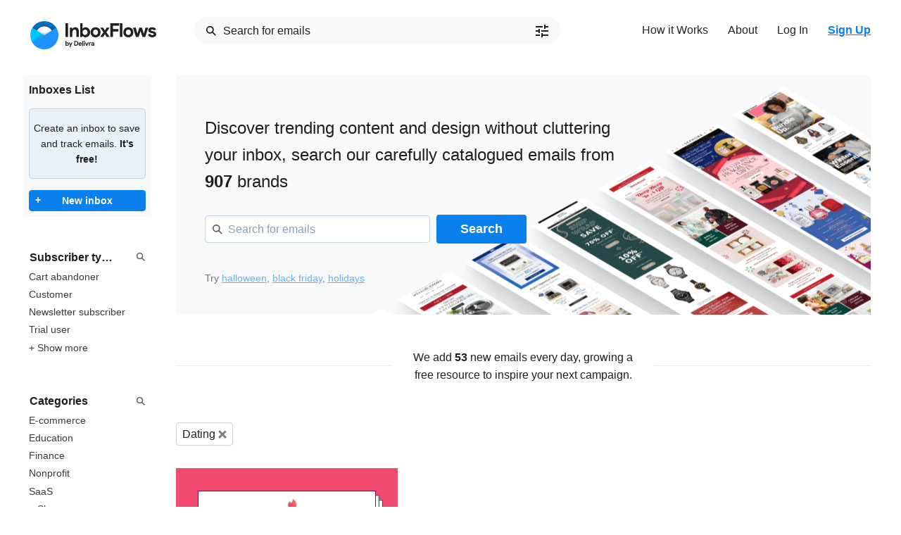

--- FILE ---
content_type: text/html; charset=utf-8
request_url: https://inboxflows.com/category/dating/
body_size: 34292
content:


<!DOCTYPE html>
<html lang="en" class=" text-gray-900 antialiased leading-tight">
    
    <head>
        <title>
    
        Dating email screenshots
    
</title>
        
    
        <meta name="description" content="Dating email screenshots for design inspiration">
    

        <meta name="keywords" content="email, marketing, intelligence, tracking, competitor, monitoring">

        
    
        <meta property="og:type" content="website">
        <meta property="og:title" content="Dating email screenshots">
        <meta property="og:description" content="Dating emails for design inspiration">
        <meta name="description" content="Dating emails for design inspiration">
        <meta name="twitter:card" content="summary" />
        <meta name="twitter:site" content="@inboxflows" />
        <meta property="og:image" content="https://inboxflows.com/static/website/images/logo.png">
        <meta name='twitter:image:src' content="https://inboxflows.com/static/website/images/logo.png" />
    



        <meta name="viewport" content="width=device-width, initial-scale=1.0, maximum-scale=1.0, user-scalable=no">
    	
            <link rel="stylesheet" type="text/css" href="/static/website/styles/style.css?v=5" />
    	
      
      

        <link rel="apple-touch-icon" sizes="57x57" href="/static/website/images/icons/apple-icon-57x57.png">
        <link rel="apple-touch-icon" sizes="60x60" href="/static/website/images/icons/apple-icon-60x60.png">
        <link rel="apple-touch-icon" sizes="72x72" href="/static/website/images/icons/apple-icon-72x72.png">
        <link rel="apple-touch-icon" sizes="76x76" href="/static/website/images/icons/apple-icon-76x76.png">
        <link rel="apple-touch-icon" sizes="114x114" href="/static/website/images/icons/apple-icon-114x114.png">
        <link rel="apple-touch-icon" sizes="120x120" href="/static/website/images/icons/apple-icon-120x120.png">
        <link rel="apple-touch-icon" sizes="144x144" href="/static/website/images/icons/apple-icon-144x144.png">
        <link rel="apple-touch-icon" sizes="152x152" href="/static/website/images/icons/apple-icon-152x152.png">
        <link rel="apple-touch-icon" sizes="180x180" href="/static/website/images/icons/apple-icon-180x180.png">
        <link rel="icon" type="image/png" sizes="192x192"  href="/static/website/images/icons/android-icon-192x192.png">
        <link rel="icon" type="image/png" sizes="32x32" href="/static/website/images/icons/favicon-32x32.png">
        <link rel="icon" type="image/png" sizes="96x96" href="/static/website/images/icons/favicon-96x96.png">
        <link rel="icon" type="image/png" sizes="16x16" href="/static/website/images/icons/favicon-16x16.png">

        <link rel="shortcut icon" type="image/png" href="/static/website/images/logo.png"/>

        <meta name="msapplication-TileColor" content="#f9f4ef">
        <meta name="msapplication-TileImage" content="/static/website/images/icons/ms-icon-144x144.png">
        <meta name="theme-color" content="#f9f4ef">
		<meta name="facebook-domain-verification" content="224fmr4i4yxwl5db13l2uyw2ezly9u" />


    	
		<!-- Google Tag Manager -->
		<script>
			(function(w,d,s,l,i){w[l]=w[l]||[];w[l].push({'gtm.start':
			new Date().getTime(),event:'gtm.js'});var f=d.getElementsByTagName(s)[0],
			j=d.createElement(s),dl=l!='dataLayer'?'&l='+l:'';j.async=true;j.src=
			'https://www.googletagmanager.com/gtm.js?id='+i+dl;f.parentNode.insertBefore(j,f);
			})(window,document,'script','dataLayer','GTM-MWGPPRP');
		</script>
		<!-- End Google Tag Manager -->

		<script language="javascript" type="text/javascript" src="https://editor.ne16.com/Subscribe/Subscribe.js"></script>
		<script type="text/javascript" src="https://www.google.com/recaptcha/api.js?render=explicit" async defer></script>
    	

        
        

    </head>

    

    <body class="">
		<!-- Google Tag Manager (noscript) -->
		<noscript><iframe src="https://www.googletagmanager.com/ns.html?id=GTM-MWGPPRP" height="0" width="0" style="display:none;visibility:hidden"></iframe></noscript>
		<!-- End Google Tag Manager (noscript) -->

        
            
        

        <div>
            <header id="main-header">
                
                  <nav>
                    <ul class="nav-container list-inline">
                      <li><a href="/"><svg width="179" height="40" viewBox="0 0 179 40" fill="none" xmlns="http://www.w3.org/2000/svg">
<path d="M50 28.0969H51.25V30.8173C51.3808 30.6037 51.566 30.4286 51.7866 30.3098C52.0619 30.1629 52.3711 30.0909 52.6831 30.1011C52.9782 30.0996 53.27 30.1632 53.5378 30.2874C53.8074 30.4112 54.0507 30.5856 54.2543 30.8013C54.4664 31.0314 54.6332 31.2995 54.746 31.5914C54.9851 32.238 54.9851 32.9488 54.746 33.5955C54.6323 33.886 54.4656 34.1528 54.2543 34.3824C54.0518 34.5993 53.8082 34.7739 53.5378 34.8963C53.27 35.0204 52.9782 35.084 52.6831 35.0826C52.3711 35.0927 52.0619 35.0207 51.7866 34.8738C51.5448 34.7568 51.3352 34.5826 51.1761 34.3663V34.9316H50V28.0969ZM52.426 33.9295C52.5884 33.9298 52.7491 33.897 52.8984 33.8332C53.0503 33.7689 53.188 33.675 53.3033 33.557C53.4186 33.439 53.5092 33.2992 53.5699 33.1459C53.7114 32.79 53.7114 32.3936 53.5699 32.0378C53.5092 31.8844 53.4186 31.7447 53.3033 31.6266C53.188 31.5086 53.0503 31.4148 52.8984 31.3505C52.7489 31.2876 52.5882 31.2559 52.426 31.2573C52.2642 31.2558 52.1036 31.2864 51.9537 31.3473C51.8043 31.407 51.6687 31.4967 51.5552 31.6106C51.4375 31.7311 51.3438 31.8728 51.2789 32.0282C51.1426 32.3916 51.1426 32.7921 51.2789 33.1555C51.3446 33.3114 51.4382 33.454 51.5552 33.5762C51.6688 33.6893 51.8044 33.7778 51.9537 33.8364C52.0984 33.8963 52.2533 33.9279 52.4099 33.9295H52.426Z" fill="#1F2123"/>
<path d="M56.7092 34.7004L54.7427 30.2552H56.1661L57.384 33.1202L58.5536 30.2552H59.961L57.0273 37H55.6809L56.7092 34.7004Z" fill="#1F2123"/>
<path d="M62.3901 28.0968H64.7005C65.1988 28.0898 65.6942 28.1736 66.1625 28.3441C66.577 28.4989 66.9546 28.7385 67.2711 29.0475C67.58 29.3536 67.8189 29.7228 67.9716 30.1299C68.1389 30.572 68.2217 31.0415 68.2158 31.5142C68.222 31.99 68.1392 32.4627 67.9716 32.9081C67.8188 33.3133 67.5798 33.6804 67.2711 33.984C66.9551 34.2922 66.5772 34.5298 66.1625 34.681C65.6948 34.8542 65.1991 34.9391 64.7005 34.9315H62.3901V28.0968ZM64.6394 33.7078C64.977 33.7137 65.3131 33.6605 65.6323 33.5505C65.9012 33.4579 66.146 33.3065 66.3489 33.1072C66.5423 32.9128 66.6885 32.6765 66.7762 32.4167C66.969 31.8304 66.969 31.1979 66.7762 30.6117C66.6885 30.3518 66.5423 30.1156 66.3489 29.9211C66.1454 29.7219 65.9009 29.5695 65.6323 29.4747C65.3128 29.3659 64.9769 29.3127 64.6394 29.3173H63.6754V33.7078H64.6394Z" fill="#1F2123"/>
<path d="M73.2994 33.8043C73.0894 34.1803 72.789 34.4982 72.4254 34.7293C72.0224 34.9742 71.5569 35.097 71.0855 35.0826C70.7465 35.0863 70.4102 35.023 70.0958 34.8963C69.8008 34.7781 69.5329 34.6011 69.3086 34.376C69.0847 34.1507 68.9078 33.8832 68.788 33.5891C68.6622 33.2724 68.5989 32.9342 68.6016 32.5934C68.5995 32.2634 68.6617 31.9361 68.7848 31.6299C68.9003 31.3355 69.0716 31.0661 69.2893 30.8366C69.5091 30.6101 69.7696 30.4271 70.0573 30.297C70.3663 30.1625 70.7002 30.0947 71.0373 30.0979C71.3807 30.0912 71.7218 30.1546 72.0398 30.2842C72.3194 30.4003 72.5704 30.5756 72.7757 30.7981C72.9768 31.0252 73.1298 31.2907 73.2255 31.5785C73.3271 31.8896 73.378 32.2149 73.3765 32.5421V32.6834C73.3736 32.7186 73.3736 32.7541 73.3765 32.7894C73.3731 32.8246 73.3731 32.8601 73.3765 32.8954H69.842C69.8616 33.0679 69.9151 33.2349 69.9994 33.3868C70.0746 33.5194 70.1751 33.6362 70.295 33.7304C70.4095 33.8211 70.5404 33.8887 70.6806 33.9296C70.8204 33.9707 70.9655 33.9912 71.1112 33.9906C71.3621 34.0006 71.61 33.9334 71.8213 33.7979C72.0069 33.6712 72.1591 33.5015 72.2648 33.3032L73.2994 33.8043ZM72.1716 31.9896C72.1601 31.8934 72.1318 31.7999 72.088 31.7134C72.0371 31.6058 71.9662 31.5088 71.8792 31.4276C71.7802 31.3327 71.6633 31.2585 71.5353 31.2092C71.3787 31.1484 71.2117 31.119 71.0437 31.1225C70.7895 31.1192 70.5412 31.1993 70.3368 31.3505C70.1279 31.5128 69.977 31.738 69.9062 31.9928L72.1716 31.9896Z" fill="#1F2123"/>
<path d="M73.9419 34.9316V28.0969H75.1913V34.9316H73.9419Z" fill="#1F2123"/>
<path d="M76.6698 29.6225C76.5596 29.6255 76.45 29.6047 76.3486 29.5615C76.2522 29.5212 76.164 29.4635 76.0885 29.3912C76.017 29.3175 75.9593 29.2316 75.9183 29.1375C75.8757 29.0359 75.8549 28.9265 75.8572 28.8163C75.8542 28.7061 75.875 28.5966 75.9183 28.4951C75.9593 28.4011 76.017 28.3151 76.0885 28.2414C76.163 28.1671 76.2514 28.1082 76.3486 28.068C76.4506 28.0264 76.5598 28.0057 76.6698 28.007C76.776 28.0051 76.8815 28.0249 76.9799 28.0652C77.0782 28.1055 77.1672 28.1655 77.2415 28.2414C77.3179 28.3151 77.3786 28.4034 77.4201 28.5011C77.4615 28.5988 77.4829 28.7038 77.4829 28.8099C77.4829 28.916 77.4615 29.021 77.4201 29.1187C77.3786 29.2164 77.3179 29.3047 77.2415 29.3784C77.1677 29.4556 77.0789 29.5171 76.9807 29.559C76.8824 29.601 76.7767 29.6226 76.6698 29.6225V29.6225ZM76.0467 34.9316V30.2552H77.3122V34.9316H76.0467Z" fill="#1F2123"/>
<path d="M77.6499 30.2552H79.0734L80.2719 33.2647L81.4769 30.2552H82.8907L80.876 34.9316H79.6453L77.6499 30.2552Z" fill="#1F2123"/>
<path d="M83.2061 30.2553H84.3821V30.8976C84.4672 30.7759 84.5701 30.6677 84.6874 30.5764C84.7841 30.4804 84.892 30.3963 85.0087 30.3259C85.1296 30.2546 85.2578 30.1964 85.3911 30.1525C85.5232 30.1111 85.6607 30.0894 85.7992 30.0883C85.9423 30.0851 86.0851 30.1024 86.2233 30.1396C86.3287 30.1721 86.4292 30.2185 86.5221 30.2777L86.2008 31.3954C86.121 31.3559 86.0369 31.3257 85.9502 31.3055C85.8384 31.2804 85.7241 31.2686 85.6096 31.2702C85.4484 31.2684 85.2891 31.3036 85.1436 31.373C85.004 31.439 84.881 31.5356 84.7838 31.6556C84.6821 31.7828 84.6048 31.9276 84.5556 32.0828C84.5002 32.255 84.4731 32.435 84.4753 32.6159V34.9316H83.2221L83.2061 30.2553Z" fill="#1F2123"/>
<path d="M89.7094 34.4338C89.5316 34.617 89.3268 34.7719 89.1021 34.8931C88.8589 35.0281 88.5832 35.0937 88.3052 35.0826C88.0728 35.0843 87.842 35.0441 87.624 34.9637C87.4196 34.8915 87.2302 34.7827 87.0649 34.6426C86.906 34.5017 86.779 34.3288 86.6921 34.1351C86.6016 33.9331 86.5556 33.7141 86.5572 33.4927C86.556 33.2704 86.6054 33.0508 86.7018 32.8504C86.7981 32.6565 86.9351 32.4856 87.1034 32.3493C87.2829 32.2054 87.4878 32.0964 87.7075 32.0282C87.9542 31.9528 88.2111 31.916 88.4691 31.919C88.7216 31.9132 88.9739 31.9369 89.221 31.9896C89.387 32.0274 89.5502 32.0768 89.7094 32.1374V31.9928C89.7111 31.8747 89.6853 31.7577 89.634 31.6512C89.5827 31.5448 89.5073 31.4517 89.4138 31.3794C89.2055 31.2129 88.9445 31.1263 88.6779 31.1353C88.4698 31.1342 88.2641 31.1805 88.0765 31.2707C87.8889 31.3608 87.7242 31.4924 87.5951 31.6556L86.6889 31.0357C86.9301 30.7305 87.2401 30.4867 87.5936 30.3243C87.9471 30.1618 88.3341 30.0853 88.7229 30.1011C89.3208 30.0598 89.9128 30.2418 90.3842 30.6118C90.5835 30.8074 90.7378 31.0441 90.8366 31.3053C90.9353 31.5665 90.9761 31.846 90.9561 32.1245V34.9316H89.7254L89.7094 34.4338ZM89.7094 33.0302C89.5632 32.9623 89.4116 32.9065 89.2563 32.8632C89.0894 32.8209 88.9176 32.8004 88.7454 32.8022C88.4984 32.7863 88.2535 32.8555 88.0513 32.9981C87.976 33.0538 87.915 33.1264 87.8731 33.2102C87.8312 33.2939 87.8097 33.3863 87.8103 33.4799C87.8085 33.5695 87.8286 33.6582 87.8689 33.7383C87.9092 33.8183 87.9686 33.8873 88.0417 33.9392C88.1988 34.0521 88.388 34.1117 88.5815 34.1094C88.732 34.1122 88.8816 34.0852 89.0216 34.0301C89.1617 33.975 89.2895 33.8928 89.3977 33.7882C89.4963 33.6897 89.5748 33.573 89.629 33.4446C89.6836 33.3133 89.7109 33.1724 89.7094 33.0302V33.0302Z" fill="#1F2123"/>
<path d="M50 3H53.692V22.5694H50V3Z" fill="#231F20"/>
<path d="M59.6172 10.9268C60.0381 10.2523 60.8222 9.71914 61.5452 9.32087C62.2923 8.92015 63.1298 8.71777 63.9776 8.73311C64.7367 8.71755 65.491 8.85633 66.1947 9.14101C66.8045 9.39649 67.3436 9.79534 67.766 10.3037C68.1938 10.8369 68.5096 11.4508 68.6947 12.1087C68.9142 12.8674 69.0224 13.6539 69.016 14.4437V22.5631H65.4236V14.8901C65.4236 13.9266 65.2115 13.2071 64.7809 12.7446C64.5366 12.5014 64.243 12.3134 63.9198 12.1932C63.5967 12.0729 63.2515 12.0233 62.9076 12.0477C62.4587 12.0426 62.016 12.1532 61.6223 12.3689C61.2452 12.581 60.9168 12.8699 60.6583 13.2168C60.3836 13.5967 60.18 14.0233 60.0574 14.4758C59.9187 14.9779 59.8495 15.4966 59.8518 16.0174V22.5791H56.2529V9.18597H59.6172V10.9268Z" fill="#231F20"/>
<path d="M70.9502 3H74.3145V10.7886C74.6358 10.2233 75.3684 9.74155 76.0625 9.34008C76.851 8.9158 77.7381 8.70853 78.6331 8.73947C79.4784 8.73621 80.3142 8.91819 81.0816 9.27262C81.8544 9.62599 82.5508 10.1268 83.1316 10.7468C83.7397 11.3998 84.2174 12.1629 84.5391 12.9951C85.2331 14.8465 85.2331 16.8864 84.5391 18.7378C84.2174 19.5699 83.7397 20.333 83.1316 20.986C82.5508 21.6061 81.8544 22.1069 81.0816 22.4602C80.3142 22.8147 79.4784 22.9967 78.6331 22.9934C77.7381 23.0243 76.851 22.8171 76.0625 22.3928C75.3684 21.9913 74.6422 21.5095 74.3145 20.9443V22.5502H70.9502V3ZM77.894 19.7013C78.3599 19.7036 78.8214 19.6107 79.25 19.4283C79.6743 19.2498 80.0596 18.9901 80.3843 18.6639C80.7202 18.3162 80.9864 17.9073 81.1684 17.4595C81.5666 16.4392 81.5666 15.3065 81.1684 14.2862C80.9831 13.8387 80.7137 13.431 80.3747 13.085C80.05 12.7588 79.6647 12.4992 79.2404 12.3206C78.8117 12.1382 78.3503 12.0453 77.8844 12.0476C77.4212 12.0462 76.962 12.1334 76.5316 12.3046C76.1067 12.476 75.7208 12.7317 75.3973 13.0561C75.0572 13.4024 74.7877 13.8115 74.6037 14.2605C74.2081 15.2946 74.2081 16.4382 74.6037 17.4723C74.7868 17.9209 75.0565 18.329 75.3973 18.6735C75.7199 19 76.1059 19.2568 76.5316 19.4283C76.9637 19.6066 77.4266 19.6983 77.894 19.6981V19.7013Z" fill="#231F20"/>
<path d="M92.7781 8.73942C93.7572 8.72736 94.729 8.90853 95.6379 9.27257C96.4803 9.60607 97.245 10.1092 97.8846 10.7507C98.5242 11.3922 99.0249 12.1583 99.3556 13.0015C100.067 14.8497 100.067 16.8959 99.3556 18.7441C99.0238 19.5882 98.5216 20.3549 97.8803 20.9965C97.239 21.638 96.4724 22.1406 95.6282 22.473C93.7892 23.184 91.7509 23.184 89.9119 22.473C89.0695 22.1395 88.3047 21.6364 87.6652 20.9949C87.0256 20.3534 86.5249 19.5873 86.1941 18.7441C85.4828 16.8959 85.4828 14.8497 86.1941 13.0015C86.5249 12.1583 87.0256 11.3922 87.6652 10.7507C88.3047 10.1092 89.0695 9.60607 89.9119 9.27257C90.8227 8.90762 91.7968 8.72643 92.7781 8.73942V8.73942ZM92.7781 19.698C93.233 19.6995 93.6837 19.6122 94.1052 19.4411C94.5309 19.2696 94.9169 19.0128 95.2394 18.6863C95.5783 18.3428 95.8439 17.9342 96.0203 17.4851C96.3985 16.4479 96.3985 15.3105 96.0203 14.2733C95.8432 13.8237 95.5777 13.4142 95.2394 13.0689C94.9159 12.7445 94.5301 12.4888 94.1052 12.3173C93.2492 11.9746 92.2941 11.9746 91.4382 12.3173C91.0188 12.4922 90.6378 12.7475 90.3167 13.0689C89.9795 13.4143 89.7151 13.8239 89.5391 14.2733C89.1609 15.3105 89.1609 16.4479 89.5391 17.4851C89.7143 17.934 89.9788 18.3427 90.3167 18.6863C90.6368 19.0097 91.018 19.2662 91.4382 19.4411C91.8635 19.6143 92.3189 19.7016 92.7781 19.698V19.698Z" fill="#231F20"/>
<path d="M103.905 15.7637L99.3105 9.17627H103.549L106.052 13.2135L108.481 9.17627H112.858L108.16 15.7637L112.864 22.5694H108.635L106.065 18.423L103.494 22.5694H99.2559L103.905 15.7637Z" fill="#231F20"/>
<path d="M113.828 3H126.241V6.49764H117.517V11.2543H125.367V14.7519H117.517V22.5694H113.828V3Z" fill="#231F20"/>
<path d="M127.292 22.5694V3H130.874V22.5694H127.292Z" fill="#231F20"/>
<path d="M139.329 8.73946C140.307 8.7274 141.278 8.90858 142.185 9.2726C143.028 9.60657 143.793 10.1098 144.433 10.7512C145.073 11.3926 145.574 12.1585 145.906 13.0015C146.618 14.8497 146.618 16.896 145.906 18.7442C145.574 19.5871 145.073 20.353 144.433 20.9944C143.793 21.6358 143.028 22.1391 142.185 22.4731C140.347 23.1841 138.31 23.1841 136.472 22.4731C135.63 22.1391 134.865 21.6358 134.225 20.9944C133.585 20.353 133.083 19.5871 132.751 18.7442C132.04 16.896 132.04 14.8497 132.751 13.0015C133.083 12.1585 133.585 11.3926 134.225 10.7512C134.865 10.1098 135.63 9.60657 136.472 9.2726C137.38 8.90858 138.351 8.7274 139.329 8.73946V8.73946ZM139.329 19.6981C139.784 19.6995 140.234 19.6123 140.656 19.4411C141.082 19.2697 141.468 19.0128 141.79 18.6864C142.129 18.3428 142.395 17.9342 142.571 17.4852C142.949 16.4479 142.949 15.3106 142.571 14.2734C142.394 13.8237 142.128 13.4142 141.79 13.0689C141.467 12.7445 141.081 12.4889 140.656 12.3174C140.234 12.1478 139.783 12.0606 139.329 12.0604C138.87 12.0578 138.414 12.1451 137.989 12.3174C137.569 12.4915 137.188 12.7469 136.867 13.0689C136.529 13.4135 136.265 13.8233 136.09 14.2734C135.707 15.3098 135.707 16.4487 136.09 17.4852C136.264 17.9346 136.529 18.3435 136.867 18.6864C137.187 19.0104 137.568 19.267 137.989 19.4411C138.414 19.615 138.869 19.7023 139.329 19.6981Z" fill="#231F20"/>
<path d="M145.839 9.17627H149.859L152.172 17.8899L154.92 9.17627H158.608L161.385 17.8899L163.666 9.17627H167.631L163.338 22.5694H159.482L156.706 14.1224L153.933 22.5694H150.132L145.839 9.17627Z" fill="#231F20"/>
<path d="M173.293 23.0063C172.501 23.0204 171.712 22.9121 170.954 22.6851C170.32 22.4919 169.721 22.2015 169.177 21.8243C168.686 21.4847 168.252 21.0695 167.891 20.5942C167.564 20.1633 167.297 19.6901 167.098 19.1875L170.311 17.8192C170.567 18.4439 170.999 18.9806 171.554 19.3641C172.071 19.7 172.676 19.8755 173.293 19.8684C173.835 19.8967 174.374 19.7744 174.851 19.5151C175.014 19.4374 175.153 19.318 175.254 19.169C175.355 19.02 175.414 18.8468 175.426 18.6671C175.428 18.4906 175.384 18.3167 175.301 18.1612C175.217 18.0058 175.096 17.8738 174.948 17.7775C174.436 17.4777 173.876 17.2701 173.293 17.164L171.407 16.7529C170.958 16.6544 170.522 16.508 170.105 16.3161C169.666 16.1206 169.257 15.8631 168.891 15.5517C168.522 15.238 168.216 14.8578 167.988 14.4308C167.741 13.9584 167.619 13.4313 167.631 12.8988C167.619 12.2895 167.765 11.6877 168.055 11.1516C168.342 10.6372 168.739 10.193 169.218 9.85078C169.746 9.48054 170.333 9.20351 170.954 9.03177C171.652 8.83726 172.375 8.74106 173.1 8.74593C174.283 8.72506 175.454 8.98251 176.519 9.49748C177.523 9.99911 178.309 10.8484 178.733 11.8871L175.639 13.1397C175.41 12.6384 175.013 12.2328 174.517 11.993C174.058 11.7633 173.552 11.6414 173.039 11.6365C172.572 11.6284 172.111 11.7389 171.699 11.9577C171.539 12.0266 171.401 12.1395 171.302 12.2833C171.203 12.4271 171.147 12.5959 171.14 12.7703C171.143 12.9259 171.189 13.0776 171.274 13.2081C171.358 13.3387 171.478 13.4429 171.619 13.509C172.026 13.7233 172.458 13.8883 172.904 14.0004L174.954 14.4918C176.321 14.8194 177.337 15.3429 178.003 16.0624C178.659 16.7558 179.016 17.6781 179 18.6318C179.001 19.2123 178.861 19.7845 178.591 20.2987C178.306 20.8433 177.91 21.3224 177.428 21.7055C176.891 22.1347 176.278 22.4613 175.622 22.669C174.869 22.9077 174.083 23.0216 173.293 23.0063Z" fill="#231F20"/>
<mask id="mask0_471_4729" style="mask-type:alpha" maskUnits="userSpaceOnUse" x="0" y="0" width="40" height="40">
<rect width="40" height="40" rx="20" fill="white"/>
</mask>
<g mask="url(#mask0_471_4729)">
<rect width="40" height="40" fill="#0071C6"/>
<g filter="url(#filter0_d_471_4729)">
<rect x="7.5" y="7.5" width="25" height="25" rx="12.5" fill="white"/>
</g>
<g filter="url(#filter1_d_471_4729)">
<path fill-rule="evenodd" clip-rule="evenodd" d="M0 7.5L40 32.5H0V7.5Z" fill="#00C3FF"/>
</g>
<g filter="url(#filter2_d_471_4729)">
<path fill-rule="evenodd" clip-rule="evenodd" d="M40 7.5V32.5V40H0V32.5L40 7.5Z" fill="#1E92FE"/>
</g>
</g>
<defs>
<filter id="filter0_d_471_4729" x="2.5" y="2.5" width="35" height="35" filterUnits="userSpaceOnUse" color-interpolation-filters="sRGB">
<feFlood flood-opacity="0" result="BackgroundImageFix"/>
<feColorMatrix in="SourceAlpha" type="matrix" values="0 0 0 0 0 0 0 0 0 0 0 0 0 0 0 0 0 0 127 0" result="hardAlpha"/>
<feOffset/>
<feGaussianBlur stdDeviation="2.5"/>
<feColorMatrix type="matrix" values="0 0 0 0 0 0 0 0 0 0 0 0 0 0 0 0 0 0 0.5 0"/>
<feBlend mode="normal" in2="BackgroundImageFix" result="effect1_dropShadow_471_4729"/>
<feBlend mode="normal" in="SourceGraphic" in2="effect1_dropShadow_471_4729" result="shape"/>
</filter>
<filter id="filter1_d_471_4729" x="-5" y="2.5" width="50" height="35" filterUnits="userSpaceOnUse" color-interpolation-filters="sRGB">
<feFlood flood-opacity="0" result="BackgroundImageFix"/>
<feColorMatrix in="SourceAlpha" type="matrix" values="0 0 0 0 0 0 0 0 0 0 0 0 0 0 0 0 0 0 127 0" result="hardAlpha"/>
<feOffset/>
<feGaussianBlur stdDeviation="2.5"/>
<feColorMatrix type="matrix" values="0 0 0 0 0 0 0 0 0 0 0 0 0 0 0 0 0 0 0.2 0"/>
<feBlend mode="normal" in2="BackgroundImageFix" result="effect1_dropShadow_471_4729"/>
<feBlend mode="normal" in="SourceGraphic" in2="effect1_dropShadow_471_4729" result="shape"/>
</filter>
<filter id="filter2_d_471_4729" x="-5" y="2.5" width="50" height="42.5" filterUnits="userSpaceOnUse" color-interpolation-filters="sRGB">
<feFlood flood-opacity="0" result="BackgroundImageFix"/>
<feColorMatrix in="SourceAlpha" type="matrix" values="0 0 0 0 0 0 0 0 0 0 0 0 0 0 0 0 0 0 127 0" result="hardAlpha"/>
<feOffset/>
<feGaussianBlur stdDeviation="2.5"/>
<feColorMatrix type="matrix" values="0 0 0 0 0 0 0 0 0 0 0 0 0 0 0 0 0 0 0.2 0"/>
<feBlend mode="normal" in2="BackgroundImageFix" result="effect1_dropShadow_471_4729"/>
<feBlend mode="normal" in="SourceGraphic" in2="effect1_dropShadow_471_4729" result="shape"/>
</filter>
</defs>
</svg>
</a></li>
                      <li class="search">
                          <form method="get" action="/search/" class="navbar-form navbar-left navbar-search hidden-xs empty" data-selected-position="0">
                              <div class="form-group">
                                <input type="text" class="form-control" autocomplete="off" name="q" id="id_q" placeholder="Search for emails" >
                              </div>
                              <div id="advancedSearchFields">
                                <input disabled type="hidden" name="date">
                                <input disabled type="hidden" name="brand">
                                <input disabled type="hidden" name="keywords">
                                <input disabled type="hidden" name="subject">
                                <input disabled type="hidden" name="body">
                                <input disabled type="hidden" name="type">
                                <input disabled type="hidden" name="category">
                                <input disabled type="hidden" name="preview">
                              </div>
                              <a class="search-filter-toggle" href="/search/filters/" style="position: absolute; right: .5rem; top: 2px; z-index: 9;">
                                <svg width="24" height="24" viewBox="0 0 24 24" fill="#1E1F21" xmlns="http://www.w3.org/2000/svg">
                                <path d="M3 17V19H9V17H3ZM3 5V7H13V5H3ZM13 21V19H21V17H13V15H11V21H13ZM7 9V11H3V13H7V15H9V9H7ZM21 13V11H11V13H21ZM15 9H17V7H21V5H17V3H15V9Z" fill="#1E1F21"/>
                                </svg>
                              </a>
                           </form>
                      </li>
                      <li class="hidden-sm hidden-xs"><a href="/how-it-works/">How it Works</a></li>
                      <li class="hidden-sm hidden-xs"><a href="/about/">About</a></li>
                      
                        <li><a href="/login/">Log In</a></li>
                        <li><a class="highlighted" href="/signup/">Sign Up</a></li>
                      
                    </ul>
                  </nav>
                
                
                
            </header>

            <main class="container">
                <div id="loading-indicator">
                </div>
                
<div>
    <div class="row">
        <button class="button button-primary button-xs filters-button">Filters</button>
<div class="col-2 filters-wrapper">
    <div class="close-all-filters">
        <svg class="close-icon" width="14" height="14px" viewBox="0 0 62 61" fill="none" xmlns="http://www.w3.org/2000/svg">
            <path d="M6.35356 5.64645L56.3536 55.6465M5.65004 55.6429L55.65 6.6429" stroke="black" stroke-width="15"/>
        </svg>
    </div>

    <div class="well tiny-well filter-section" style="margin-top: .5rem;">
      <h3 style="font-weight: 600; font-size: 16px; margin-bottom: .5rem;">Inboxes List</h3>
      
          <p class="alert alert-classic">Create an inbox to save and track emails. <strong>It's free!</strong></p>
      
      <a class="button button-primary button-xs button-block" style="position: relative; margin-top: 1rem;" href="/inbox/create/"><span style="position: absolute; left: .5rem; bottom: .25rem;">+</span>New inbox</a>
    </div>
    <div class="filter-section">
        <div class="filter-section-back">
          <a href="/">
            <svg xmlns="http://www.w3.org/2000/svg" fill="none" viewBox="0 0 24 24" stroke="currentColor">
                <path stroke-linecap="round" stroke-linejoin="round" stroke-width="2" d="M10 19l-7-7m0 0l7-7m-7 7h18" />
            </svg>
            <span>Back</span>
          </a>
          <hr />
        </div>
        <div class="filter-section-header">
            <div class="filter-section-title" contenteditable="true" placeholder="Subscriber types" placeholder-focus="Subscriber types"></div>
            <svg class="search-icon" width="14" height="14" viewBox="0 0 18 18" fill="none" xmlns="http://www.w3.org/2000/svg">
                <path d="M10.7397 10.7153L16 15.9757M12.2677 7.13383C12.2677 9.96916 9.96916 12.2677 7.13383 12.2677C4.29849 12.2677 2 9.96916 2 7.13383C2 4.29849 4.29849 2 7.13383 2C9.96916 2 12.2677 4.29849 12.2677 7.13383Z" stroke-width="2.00141"/>
            </svg>
            <svg class="close-icon" width="14" height="14px" xmlns="http://www.w3.org/2000/svg" class="h-6 w-6" fill="none" viewBox="0 0 24 24" stroke="currentColor">
              <path stroke-linecap="round" stroke-linejoin="round" stroke-width="2" d="M6 18L18 6M6 6l12 12" />
            </svg>
        </div>
        <ul class="list-unstyled filter-section-popular">
            
                <li ><a href="/subscriber-type/cart-abandoner/">Cart abandoner</a></li>
            
                <li ><a href="/subscriber-type/customer/">Customer</a></li>
            
                <li ><a href="/subscriber-type/newsletter-subscriber/">Newsletter subscriber</a></li>
            
                <li ><a href="/subscriber-type/trial-user/">Trial user</a></li>
            
            <li class="show-more-filters-button"><a href="/filters/">+ Show more</a></li>
        </ul>
        <ul class="list-unstyled filter-section-all" data-selected-position="0">
            
                <li ><a href="/subscriber-type/business-user/">Business user</a></li>
            
                <li ><a href="/subscriber-type/candidate/">Candidate</a></li>
            
                <li ><a href="/subscriber-type/cart-abandoner/">Cart abandoner</a></li>
            
                <li ><a href="/subscriber-type/contributor/">Contributor</a></li>
            
                <li ><a href="/subscriber-type/course-customer/">Course customer</a></li>
            
                <li ><a href="/subscriber-type/creator/">Creator</a></li>
            
                <li ><a href="/subscriber-type/customer/">Customer</a></li>
            
                <li ><a href="/subscriber-type/delivery-driver/">Delivery driver</a></li>
            
                <li ><a href="/subscriber-type/demo-requester/">Demo requester</a></li>
            
                <li ><a href="/subscriber-type/document-signer/">Document signer</a></li>
            
                <li ><a href="/subscriber-type/donor/">Donor</a></li>
            
                <li ><a href="/subscriber-type/employer/">Employer</a></li>
            
                <li ><a href="/subscriber-type/invited-user/">Invited user</a></li>
            
                <li ><a href="/subscriber-type/newsletter-subscriber/">Newsletter subscriber</a></li>
            
                <li ><a href="/subscriber-type/pre-launch-subscriber/">Pre-launch subscriber</a></li>
            
                <li ><a href="/subscriber-type/registered-user/">Registered user</a></li>
            
                <li ><a href="/subscriber-type/reviewer/">Reviewer</a></li>
            
                <li ><a href="/subscriber-type/seller/">Seller</a></li>
            
                <li ><a href="/subscriber-type/signup-abandoner/">Signup abandoner</a></li>
            
                <li ><a href="/subscriber-type/teacher/">Teacher</a></li>
            
                <li ><a href="/subscriber-type/trial-user/">Trial user</a></li>
            
        </ul>
    </div>
    <div class="filter-section">
        <div class="filter-section-back">
          <a href="/">
            <svg xmlns="http://www.w3.org/2000/svg" fill="none" viewBox="0 0 24 24" stroke="currentColor">
                <path stroke-linecap="round" stroke-linejoin="round" stroke-width="2" d="M10 19l-7-7m0 0l7-7m-7 7h18" />
            </svg>
            <span>Back</span>
          </a>
          <hr />
        </div>
        <div class="filter-section-header">
            <div class="filter-section-title" contenteditable="true" placeholder="Categories" placeholder-focus="Categories"></div>
            <svg class="search-icon" width="14" height="14" viewBox="0 0 18 18" fill="none" xmlns="http://www.w3.org/2000/svg">
                <path d="M10.7397 10.7153L16 15.9757M12.2677 7.13383C12.2677 9.96916 9.96916 12.2677 7.13383 12.2677C4.29849 12.2677 2 9.96916 2 7.13383C2 4.29849 4.29849 2 7.13383 2C9.96916 2 12.2677 4.29849 12.2677 7.13383Z" stroke-width="2.00141"/>
            </svg>
            <svg class="close-icon" width="14" height="14px" xmlns="http://www.w3.org/2000/svg" class="h-6 w-6" fill="none" viewBox="0 0 24 24" stroke="currentColor">
              <path stroke-linecap="round" stroke-linejoin="round" stroke-width="2" d="M6 18L18 6M6 6l12 12" />
            </svg>
        </div>
        <ul class="list-unstyled filter-section-popular">
            
                <li ><a href="/category/e-commerce/">E-commerce</a></li>
            
                <li ><a href="/category/education/">Education</a></li>
            
                <li ><a href="/category/finance/">Finance</a></li>
            
                <li ><a href="/category/nonprofit/">Nonprofit</a></li>
            
                <li ><a href="/category/saas/">SaaS</a></li>
            
            <li class="show-more-filters-button"><a href="/filters/">+ Show more</a></li>
        </ul>
        <ul class="list-unstyled filter-section-all" data-selected-position="0">
            
                <li ><a href="/category/accessories/">Accessories</a></li>
            
                <li ><a href="/category/accommodation/">Accommodation</a></li>
            
                <li ><a href="/category/accounting/">Accounting</a></li>
            
                <li ><a href="/category/airline/">Airline</a></li>
            
                <li ><a href="/category/amusement-park/">Amusement Park</a></li>
            
                <li ><a href="/category/analytics/">Analytics</a></li>
            
                <li ><a href="/category/appliances/">Appliances</a></li>
            
                <li ><a href="/category/art/">Art</a></li>
            
                <li ><a href="/category/auction-site/">Auction site</a></li>
            
                <li ><a href="/category/automotive/">Automotive</a></li>
            
                <li ><a href="/category/bank/">Bank</a></li>
            
                <li ><a href="/category/beauty/">Beauty</a></li>
            
                <li ><a href="/category/bike-rental/">Bike Rental</a></li>
            
                <li ><a href="/category/biotechnology/">Biotechnology</a></li>
            
                <li ><a href="/category/books/">Books</a></li>
            
                <li ><a href="/category/crm/">CRM</a></li>
            
                <li ><a href="/category/call-center-software/">Call center software</a></li>
            
                <li ><a href="/category/cameras/">Cameras</a></li>
            
                <li ><a href="/category/cards/">Cards</a></li>
            
                <li ><a href="/category/chrome-plugin/">Chrome plugin</a></li>
            
                <li ><a href="/category/cleaning-products/">Cleaning Products</a></li>
            
                <li ><a href="/category/clothing/">Clothing</a></li>
            
                <li ><a href="/category/coffee/">Coffee</a></li>
            
                <li ><a href="/category/collaboration/">Collaboration</a></li>
            
                <li ><a href="/category/community/">Community</a></li>
            
                <li ><a href="/category/contact-lenses/">Contact lenses</a></li>
            
                <li ><a href="/category/coolers-tumblers/">Coolers / Tumblers</a></li>
            
                <li ><a href="/category/crowd-funding/">Crowd funding</a></li>
            
                <li ><a href="/category/cryptocurrency/">Cryptocurrency</a></li>
            
                <li ><a href="/category/customer-support/">Customer support</a></li>
            
                <li class="active"><a href="/category/dating/">Dating</a></li>
            
                <li ><a href="/category/department-store/">Department store</a></li>
            
                <li ><a href="/category/design-tools/">Design tools</a></li>
            
                <li ><a href="/category/developer-tools/">Developer tools</a></li>
            
                <li ><a href="/category/digital-printing/">Digital printing</a></li>
            
                <li ><a href="/category/restaurantdining/">Dining / Restaurant</a></li>
            
                <li ><a href="/category/direct-to-consumer/">Direct to consumer</a></li>
            
                <li ><a href="/category/domain-names/">Domain names</a></li>
            
                <li ><a href="/category/drinkware/">Drinkware</a></li>
            
                <li ><a href="/category/e-commerce/">E-commerce</a></li>
            
                <li ><a href="/category/ecommerce-store-builder/">E-commerce store builder</a></li>
            
                <li ><a href="/category/education/">Education</a></li>
            
                <li ><a href="/category/electronic-signatures-1/">Electronic signatures</a></li>
            
                <li ><a href="/category/electronics/">Electronics</a></li>
            
                <li ><a href="/category/email/">Email</a></li>
            
                <li ><a href="/category/email-service-provider/">Email Service Provider</a></li>
            
                <li ><a href="/category/email-marketing/">Email marketing</a></li>
            
                <li ><a href="/category/entertainment/">Entertainment</a></li>
            
                <li ><a href="/category/event-management/">Event management</a></li>
            
                <li ><a href="/category/eyewear/">Eyewear</a></li>
            
                <li ><a href="/category/fashion/">Fashion</a></li>
            
                <li ><a href="/category/finance/">Finance</a></li>
            
                <li ><a href="/category/fitness/">Fitness</a></li>
            
                <li ><a href="/category/flight-comparison/">Flight comparisons</a></li>
            
                <li ><a href="/category/food/">Food &amp; Beverage</a></li>
            
                <li ><a href="/category/food-delivery/">Food delivery</a></li>
            
                <li ><a href="/category/form-builder/">Form builder</a></li>
            
                <li ><a href="/category/fragrance/">Fragrance</a></li>
            
                <li ><a href="/category/freelancer-tools/">Freelancer tools</a></li>
            
                <li ><a href="/category/furniture/">Furniture</a></li>
            
                <li ><a href="/category/game/">Game</a></li>
            
                <li ><a href="/category/gaming/">Gaming</a></li>
            
                <li ><a href="/category/gifts/">Gifts</a></li>
            
                <li ><a href="/category/glasses/">Glasses</a></li>
            
                <li ><a href="/category/greetings-cards/">Greetings cards</a></li>
            
                <li ><a href="/category/groceries/">Groceries</a></li>
            
                <li ><a href="/category/hair/">Hair</a></li>
            
                <li ><a href="/category/health/">Health</a></li>
            
                <li ><a href="/category/hiring/">Hiring</a></li>
            
                <li ><a href="/category/home-garden/">Home &amp; Garden</a></li>
            
                <li ><a href="/category/hotel-comparison/">Hotel comparison</a></li>
            
                <li ><a href="/category/hotels/">Hotels</a></li>
            
                <li ><a href="/category/insurance/">Insurance</a></li>
            
                <li ><a href="/category/investing/">Investing</a></li>
            
                <li ><a href="/category/jewelry/">Jewelry</a></li>
            
                <li ><a href="/category/kitchen/">Kitchen</a></li>
            
                <li ><a href="/category/landing-page-builder/">Landing page builder</a></li>
            
                <li ><a href="/category/language-learning/">Language learning</a></li>
            
                <li ><a href="/category/linens/">Linens</a></li>
            
                <li ><a href="/category/lingerie/">Lingerie</a></li>
            
                <li ><a href="/category/Live-chat/">Live chat</a></li>
            
                <li ><a href="/category/luggage/">Luggage / Cases</a></li>
            
                <li ><a href="/category/makeup/">Makeup</a></li>
            
                <li ><a href="/category/marijuana-delivery/">Marijuana delivery</a></li>
            
                <li ><a href="/category/marketing/">Marketing</a></li>
            
                <li ><a href="/category/marketplace/">Marketplace</a></li>
            
                <li ><a href="/category/mattress-company/">Mattress company</a></li>
            
                <li ><a href="/category/meal-delivery-kits/">Meal delivery kits</a></li>
            
                <li ><a href="/category/media/">Media</a></li>
            
                <li ><a href="/category/messaging/">Messaging</a></li>
            
                <li ><a href="/category/museum/">Museum</a></li>
            
                <li ><a href="/category/music/">Music</a></li>
            
                <li ><a href="/category/musical-instruments/">Musical Instruments</a></li>
            
                <li ><a href="/category/nft/">NFT</a></li>
            
                <li ><a href="/category/news/">News</a></li>
            
                <li ><a href="/category/no-code/">No-code</a></li>
            
                <li ><a href="/category/nonprofit/">Nonprofit</a></li>
            
                <li ><a href="/category/nutrition/">Nutrition</a></li>
            
                <li ><a href="/category/online-courses/">Online courses</a></li>
            
                <li ><a href="/category/online-course-platform/">Online-course-platform</a></li>
            
                <li ><a href="/category/outdoor/">Outdoor</a></li>
            
                <li ><a href="/category/password-manager/">Password manager</a></li>
            
                <li ><a href="/category/payments/">Payments</a></li>
            
                <li ><a href="/category/performing-arts/">Performing Arts</a></li>
            
                <li ><a href="/category/personal-finance/">Personal Finance</a></li>
            
                <li ><a href="/category/pet/">Pets</a></li>
            
                <li ><a href="/category/pharmacy/">Pharmacy</a></li>
            
                <li ><a href="/category/photography/">Photography</a></li>
            
                <li ><a href="/category/podcast-hosting/">Podcast Hosting</a></li>
            
                <li ><a href="/category/podcasts/">Podcasts</a></li>
            
                <li ><a href="/category/productivity/">Productivity</a></li>
            
                <li ><a href="/category/project-management/">Project management</a></li>
            
                <li ><a href="/category/property/">Property</a></li>
            
                <li ><a href="/category/proposal-software/">Proposal software</a></li>
            
                <li ><a href="/category/publisher/">Publisher</a></li>
            
                <li ><a href="/category/real-estate/">Real estate</a></li>
            
                <li ><a href="/category/reviews/">Reviews</a></li>
            
                <li ><a href="/category/ride-sharing/">Ride sharing</a></li>
            
                <li ><a href="/category/running/">Running</a></li>
            
                <li ><a href="/category/seo/">SEO</a></li>
            
                <li ><a href="/category/saas/">SaaS</a></li>
            
                <li ><a href="/category/sales-tools/">Sales tools</a></li>
            
                <li ><a href="/category/scooters/">Scooters</a></li>
            
                <li ><a href="/category/shoes/">Shoes</a></li>
            
                <li ><a href="/category/skincare/">Skincare</a></li>
            
                <li ><a href="/category/social-network/">Social network</a></li>
            
                <li ><a href="/category/software/">Software</a></li>
            
                <li ><a href="/category/sports/">Sports</a></li>
            
                <li ><a href="/category/sportsware/">Sportsware</a></li>
            
                <li ><a href="/category/subscription-boxes/">Subscription boxes</a></li>
            
                <li ><a href="/category/sustainable-living/">Sustainable Living</a></li>
            
                <li ><a href="/category/swimwear/">Swimwear</a></li>
            
                <li ><a href="/category/t-shirt-printing/">T-shirt Printing</a></li>
            
                <li ><a href="/category/talent/">Talent</a></li>
            
                <li ><a href="/category/telco/">Telco</a></li>
            
                <li ><a href="/category/toys/">Toys</a></li>
            
                <li ><a href="/category/trains/">Trains</a></li>
            
                <li ><a href="/category/transport/">Transport</a></li>
            
                <li ><a href="/category/travel/">Travel</a></li>
            
                <li ><a href="/category/underwear/">Underwear</a></li>
            
                <li ><a href="/category/vpn/">VPN</a></li>
            
                <li ><a href="/category/video-maker/">Video Maker</a></li>
            
                <li ><a href="/category/video-hosting/">Video hosting</a></li>
            
                <li ><a href="/category/video-streaming/">Video streaming</a></li>
            
                <li ><a href="/category/voucher-coupon-sites/">Voucher/Coupon Sites</a></li>
            
                <li ><a href="/category/watches/">Watches</a></li>
            
                <li ><a href="/category/web-hosting/">Web hosting</a></li>
            
                <li ><a href="/category/website-builder/">Website builder</a></li>
            
                <li ><a href="/category/workforce-management/">Workforce management</a></li>
            
                <li ><a href="/category/writing/">Writing</a></li>
            
        </ul>
    </div>
    <div class="filter-section">
        <div class="filter-section-back">
          <a href="/">
            <svg xmlns="http://www.w3.org/2000/svg" fill="none" viewBox="0 0 24 24" stroke="currentColor">
                <path stroke-linecap="round" stroke-linejoin="round" stroke-width="2" d="M10 19l-7-7m0 0l7-7m-7 7h18" />
            </svg>
            <span>Back</span>
          </a>
          <hr />
        </div>
        <div class="filter-section-header">
            <div class="filter-section-title" contenteditable="true" placeholder="Brands" placeholder-focus="Brands"></div>
            <svg class="search-icon" width="14" height="14" viewBox="0 0 18 18" fill="none" xmlns="http://www.w3.org/2000/svg">
                <path d="M10.7397 10.7153L16 15.9757M12.2677 7.13383C12.2677 9.96916 9.96916 12.2677 7.13383 12.2677C4.29849 12.2677 2 9.96916 2 7.13383C2 4.29849 4.29849 2 7.13383 2C9.96916 2 12.2677 4.29849 12.2677 7.13383Z" stroke-width="2.00141"/>
            </svg>
            <svg class="close-icon" width="14" height="14px" xmlns="http://www.w3.org/2000/svg" class="h-6 w-6" fill="none" viewBox="0 0 24 24" stroke="currentColor">
              <path stroke-linecap="round" stroke-linejoin="round" stroke-width="2" d="M6 18L18 6M6 6l12 12" />
            </svg>
        </div>
        <ul class="list-unstyled filter-section-popular">
            
                <li ><a href="/product/boohoo/">Boohoo</a></li>
            
                <li ><a href="/product/chubbies/">Chubbies</a></li>
            
                <li ><a href="/product/the-inbox/">Delivra - The Inbox</a></li>
            
                <li ><a href="/product/donorschoose/">DonorsChoose</a></li>
            
                <li ><a href="/product/fashion-nova/">Fashion Nova</a></li>
            
                <li ><a href="/product/mvmt/">MVMT</a></li>
            
                <li ><a href="/product/smiley-movement/">Smiley Movement</a></li>
            
            <li class="show-more-filters-button"><a href="/filters/">+ Show more</a></li>
        </ul>
        <ul class="list-unstyled filter-section-all" data-selected-position="0">
            
                <li ><a href="/product/and-other-stories/">&amp; Other Stories</a></li>
            
                <li ><a href="/product/open/">&amp;Open</a></li>
            
                <li ><a href="/product/1-hotels/">1 Hotels</a></li>
            
                <li ><a href="/product/1-and-1/">1&amp;1</a></li>
            
                <li ><a href="/product/1password/">1Password</a></li>
            
                <li ><a href="/product/3dcart/">3dcart</a></li>
            
                <li ><a href="/product/6pm/">6pm</a></li>
            
                <li ><a href="/product/ac-moore/">A.C. Moore</a></li>
            
                <li ><a href="/product/anna-by-radlabs/">ANNA by RadLabs</a></li>
            
                <li ><a href="/product/asos/">ASOS</a></li>
            
                <li ><a href="/product/at-and-t/">AT&amp;T</a></li>
            
                <li ><a href="/product/avi-8/">AVI-8</a></li>
            
                <li ><a href="/product/ayr/">AYR</a></li>
            
                <li ><a href="/product/abercrombie/">Abercrombie</a></li>
            
                <li ><a href="/product/accessorize/">Accessorize</a></li>
            
                <li ><a href="/product/ace-hardware/">Ace Hardware</a></li>
            
                <li ><a href="/product/activecampaign/">ActiveCampaign</a></li>
            
                <li ><a href="/product/acura/">Acura</a></li>
            
                <li ><a href="/product/acuvue/">Acuvue</a></li>
            
                <li ><a href="/product/adapt/">Adapt</a></li>
            
                <li ><a href="/product/adidas/">Adidas</a></li>
            
                <li ><a href="/product/agolde/">Agolde</a></li>
            
                <li ><a href="/product/airbnb/">Airbnb</a></li>
            
                <li ><a href="/product/aircall/">Aircall</a></li>
            
                <li ><a href="/product/airtable/">Airtable</a></li>
            
                <li ><a href="/product/alaskaair/">Alaska Air</a></li>
            
                <li ><a href="/product/aldi/">Aldi</a></li>
            
                <li ><a href="/product/all-saints/">All Saints</a></li>
            
                <li ><a href="/product/allbirds/">Allbirds</a></li>
            
                <li ><a href="/product/almabase/">Almabase</a></li>
            
                <li ><a href="/product/along/">Along</a></li>
            
                <li ><a href="/product/aman-resorts/">Aman Resorts</a></li>
            
                <li ><a href="/product/amazon/">Amazon</a></li>
            
                <li ><a href="/product/ambronite/">Ambronite</a></li>
            
                <li ><a href="/product/american-airlines/">American Airlines</a></li>
            
                <li ><a href="/product/american-apparel/">American Apparel</a></li>
            
                <li ><a href="/product/american-civil-liberties-union/">American Civil Liberties Union</a></li>
            
                <li ><a href="/product/american-girl/">American Girl</a></li>
            
                <li ><a href="/product/american-red-cross/">American Red Cross</a></li>
            
                <li ><a href="/product/anchor/">Anchor</a></li>
            
                <li ><a href="/product/animoto/">Animoto</a></li>
            
                <li ><a href="/product/ann-taylor/">Ann Taylor</a></li>
            
                <li ><a href="/product/anthropologie/">Anthropologie</a></li>
            
                <li ><a href="/product/antidote-street/">Antidote Street</a></li>
            
                <li ><a href="/product/apollo-theater/">Apollo Theater</a></li>
            
                <li ><a href="/product/apple/">Apple</a></li>
            
                <li ><a href="/product/architectural-digest/">Architectural Digest</a></li>
            
                <li ><a href="/product/arizona/">AriZona</a></li>
            
                <li ><a href="/product/aritzia/">Aritzia</a></li>
            
                <li ><a href="/product/armani/">Armani</a></li>
            
                <li ><a href="/product/armani-exchange/">Armani Exchange</a></li>
            
                <li ><a href="/product/armogan/">Armogan</a></li>
            
                <li ><a href="/product/asana/">Asana</a></li>
            
                <li ><a href="/product/asphalt-green/">Asphalt Green</a></li>
            
                <li ><a href="/product/astley-clarke/">Astley Clarke</a></li>
            
                <li ><a href="/product/athletic-brewing/">Athletic Brewing</a></li>
            
                <li ><a href="/product/auberge-resorts/">Auberge Resorts</a></li>
            
                <li ><a href="/product/audemars-piguet/">Audemars Piguet</a></li>
            
                <li ><a href="/product/audi/">Audi</a></li>
            
                <li ><a href="/product/auverture/">Auverture</a></li>
            
                <li ><a href="/product/away/">Away</a></li>
            
                <li ><a href="/product/bbc-iplayer/">BBC iPlayer</a></li>
            
                <li ><a href="/product/becca-cosmetics/">BECCA Cosmetics</a></li>
            
                <li ><a href="/product/bmw/">BMW</a></li>
            
                <li ><a href="/product/baby-brezza/">Baby Brezza</a></li>
            
                <li ><a href="/product/baremetrics/">Baremetrics</a></li>
            
                <li ><a href="/product/barnes-and-noble/">Barnes and Noble</a></li>
            
                <li ><a href="/product/barton-perreira/">Barton Perreira</a></li>
            
                <li ><a href="/product/basecamp/">Basecamp</a></li>
            
                <li ><a href="/product/bath-and-body-works/">Bath &amp; Body Works</a></li>
            
                <li ><a href="/product/beans/">Beans</a></li>
            
                <li ><a href="/product/bearbottom-clothing/">Bearbottom Clothing</a></li>
            
                <li ><a href="/product/beaver-brooks/">Beaver Brooks</a></li>
            
                <li ><a href="/product/beis/">Beis</a></li>
            
                <li ><a href="/product/ben-sherman/">Ben Sherman</a></li>
            
                <li ><a href="/product/bend/">Bend</a></li>
            
                <li ><a href="/product/bentley-motors/">Bentley Motors</a></li>
            
                <li ><a href="/product/bergdorf-goodman/">Bergdorf Goodman</a></li>
            
                <li ><a href="/product/bespoke-post/">Bespoke Post</a></li>
            
                <li ><a href="/product/best-buy/">Best Buy</a></li>
            
                <li ><a href="/product/better-homes-and-gardens/">Better Homes and Gardens</a></li>
            
                <li ><a href="/product/big-blanket-co/">Big Blanket Co.</a></li>
            
                <li ><a href="/product/big-brothers-big-sisters-of-america/">Big Brothers Big Sisters of America</a></li>
            
                <li ><a href="/product/big-cartel/">Big Cartel</a></li>
            
                <li ><a href="/product/bigcommerce/">BigCommerce</a></li>
            
                <li ><a href="/product/binance/">Binance</a></li>
            
                <li ><a href="/product/bing/">Bing</a></li>
            
                <li ><a href="/product/birch-lane/">Birch Lane</a></li>
            
                <li ><a href="/product/birchbox/">Birchbox</a></li>
            
                <li ><a href="/product/birkenstock/">Birkenstock</a></li>
            
                <li ><a href="/product/birthdate-co/">Birthdate Co</a></li>
            
                <li ><a href="/product/bitclout/">BitClout</a></li>
            
                <li ><a href="/product/bite/">Bite</a></li>
            
                <li ><a href="/product/black-opal-beauty/">Black Opal Beauty</a></li>
            
                <li ><a href="/product/Blinkist/">Blinkist</a></li>
            
                <li ><a href="/product/Blue-apron/">Blue Apron</a></li>
            
                <li ><a href="/product/blue-bottle-coffee/">Blue Bottle Coffee</a></li>
            
                <li ><a href="/product/bluehost/">Bluehost</a></li>
            
                <li ><a href="/product/blueland/">Blueland</a></li>
            
                <li ><a href="/product/bluemercury/">Bluemercury</a></li>
            
                <li ><a href="/product/blundstone/">Blundstone</a></li>
            
                <li ><a href="/product/bobbi-brown/">Bobbi Brown</a></li>
            
                <li ><a href="/product/bodily/">Bodily</a></li>
            
                <li ><a href="/product/boisson/">Boisson</a></li>
            
                <li ><a href="/product/bombas/">Bombas</a></li>
            
                <li ><a href="/product/bon-appetit/">Bon Appétit</a></li>
            
                <li ><a href="/product/bonlook/">Bonlook</a></li>
            
                <li ><a href="/product/bonobos/">Bonobos</a></li>
            
                <li ><a href="/product/boohoo/">Boohoo</a></li>
            
                <li ><a href="/product/booking-com/">Booking.com</a></li>
            
                <li ><a href="/product/boots/">Boots</a></li>
            
                <li ><a href="/product/box/">Box</a></li>
            
                <li ><a href="/product/bravissimo/">Bravissimo</a></li>
            
                <li ><a href="/product/breaker/">Breaker</a></li>
            
                <li ><a href="/product/breitling/">Breitling</a></li>
            
                <li ><a href="/product/brez/">Brez</a></li>
            
                <li ><a href="/product/briggs-riley/">Briggs &amp; Riley</a></li>
            
                <li ><a href="/product/brightedge/">Brightedge</a></li>
            
                <li ><a href="/product/british-airways/">British Airways</a></li>
            
                <li ><a href="/product/broadway-direct/">Broadway Direct</a></li>
            
                <li ><a href="/product/broadway-nyc/">Broadway NYC</a></li>
            
                <li ><a href="/product/broadway-in-hollywood/">Broadway in Hollywood</a></li>
            
                <li ><a href="/product/brooklinen/">Brooklinen</a></li>
            
                <li ><a href="/product/brooks/">Brooks</a></li>
            
                <li ><a href="/product/browserstack/">BrowserStack</a></li>
            
                <li ><a href="/product/brumate/">BruMate</a></li>
            
                <li ><a href="/product/bubble/">Bubble</a></li>
            
                <li ><a href="/product/buffalo-wild-wings/">Buffalo Wild Wings</a></li>
            
                <li ><a href="/product/buffer/">Buffer</a></li>
            
                <li ><a href="/product/burberry/">Burberry</a></li>
            
                <li ><a href="/product/busch-gardens/">Busch Gardens</a></li>
            
                <li ><a href="/product/busuu/">Busuu</a></li>
            
                <li ><a href="/product/bynder/">Bynder</a></li>
            
                <li ><a href="/product/cvs/">CVS</a></li>
            
                <li ><a href="/product/cadillac/">Cadillac</a></li>
            
                <li ><a href="/product/cafe-press/">CafePress</a></li>
            
                <li ><a href="/product/calendly/">Calendly</a></li>
            
                <li ><a href="/product/callaway-golf/">Callaway Golf</a></li>
            
                <li ><a href="/product/calm/">Calm</a></li>
            
                <li ><a href="/product/calpak/">Calpak</a></li>
            
                <li ><a href="/product/candy-club/">Candy Club</a></li>
            
                <li ><a href="/product/candy-kittens/">Candy Kittens</a></li>
            
                <li ><a href="/product/canny/">Canny</a></li>
            
                <li ><a href="/product/canon/">Canon</a></li>
            
                <li ><a href="/product/canva/">Canva</a></li>
            
                <li ><a href="/product/carbonmade/">Carbonmade</a></li>
            
                <li ><a href="/product/care/">Care</a></li>
            
                <li ><a href="/product/careem/">Careem</a></li>
            
                <li ><a href="/product/carnegie-hall/">Carnegie Hall</a></li>
            
                <li ><a href="/product/carnival-cruise-line/">Carnival Cruise Line</a></li>
            
                <li ><a href="/product/carrd/">Carrd</a></li>
            
                <li ><a href="/product/cars-com/">Cars.com</a></li>
            
                <li ><a href="/product/cartier/">Cartier</a></li>
            
                <li ><a href="/product/cash-app/">Cash App</a></li>
            
                <li ><a href="/product/casper/">Casper</a></li>
            
                <li ><a href="/product/caviar/">Caviar</a></li>
            
                <li ><a href="/product/cedar-point/">Cedar Point</a></li>
            
                <li ><a href="/product/chalkbeat/">Chalkbeat</a></li>
            
                <li ><a href="/product/charity-water/">Charity Water</a></li>
            
                <li ><a href="/product/chartmogul/">ChartMogul</a></li>
            
                <li ><a href="/product/chevrolet/">Chevrolet</a></li>
            
                <li ><a href="/product/chewy/">Chewy</a></li>
            
                <li ><a href="/product/chicago-childrens-museum/">Chicago Children’s Museum</a></li>
            
                <li ><a href="/product/chick-fil-a/">Chick-fil-A</a></li>
            
                <li ><a href="/product/chicos/">Chico’s</a></li>
            
                <li ><a href="/product/chilewich/">Chilewich</a></li>
            
                <li ><a href="/product/chococurb/">Chococurb</a></li>
            
                <li ><a href="/product/chubbies/">Chubbies</a></li>
            
                <li ><a href="/product/chuck-and-dons/">Chuck and Don’s</a></li>
            
                <li ><a href="/product/circle/">Circle</a></li>
            
                <li ><a href="/product/claires/">Claire&#x27;s</a></li>
            
                <li ><a href="/product/clarks/">Clarks</a></li>
            
                <li ><a href="/product/class-pass/">ClassPass</a></li>
            
                <li ><a href="/product/clickfunnels/">ClickFunnels</a></li>
            
                <li ><a href="/product/click-up/">ClickUp</a></li>
            
                <li ><a href="/product/clinique/">Clinique</a></li>
            
                <li ><a href="/product/clockify/">Clockify</a></li>
            
                <li ><a href="/product/cloudflare/">Cloudflare</a></li>
            
                <li ><a href="/product/clubhouse/">Clubhouse</a></li>
            
                <li ><a href="/product/clue/">Clue</a></li>
            
                <li ><a href="/product/coach/">Coach</a></li>
            
                <li ><a href="/product/coastal/">Coastal</a></li>
            
                <li ><a href="/product/coda/">Coda</a></li>
            
                <li ><a href="/product/codecademy/">Codecademy</a></li>
            
                <li ><a href="/product/coinbase/">Coinbase</a></li>
            
                <li ><a href="/product/common-sense/">Common Sense</a></li>
            
                <li ><a href="/product/conductor/">Conductor</a></li>
            
                <li ><a href="/product/converse/">Converse</a></li>
            
                <li ><a href="/product/convertkit/">ConvertKit</a></li>
            
                <li ><a href="/product/copy-ai/">CopyAI</a></li>
            
                <li ><a href="/product/costa-del-mar/">Costa del Mar</a></li>
            
                <li ><a href="/product/costco/">Costco</a></li>
            
                <li ><a href="/product/coursera/">Coursera</a></li>
            
                <li ><a href="/product/coverfx/">Cover FX</a></li>
            
                <li ><a href="/product/craft/">Craft</a></li>
            
                <li ><a href="/product/craigslist/">Craigslist</a></li>
            
                <li ><a href="/product/crate-barrel/">Crate &amp; Barrel</a></li>
            
                <li ><a href="/product/crocs/">Crocs</a></li>
            
                <li ><a href="/product/cryptocom/">Crypto.com</a></li>
            
                <li ><a href="/product/cult-furniture/">Cult Furniture</a></li>
            
                <li ><a href="/product/curious-elixirs/">Curious Elixirs</a></li>
            
                <li ><a href="/product/customer-io/">Customer.io</a></li>
            
                <li ><a href="/product/dfs/">DFS</a></li>
            
                <li ><a href="/product/daisy-jewellery/">Daisy Jewellery</a></li>
            
                <li ><a href="/product/daniel-wellington/">Daniel Wellington</a></li>
            
                <li ><a href="/product/datadog/">Datadog</a></li>
            
                <li ><a href="/product/de-soi/">De Soi</a></li>
            
                <li ><a href="/product/debenhams/">Debenhams</a></li>
            
                <li ><a href="/product/deliveroo/">Deliveroo</a></li>
            
                <li ><a href="/product/delivery-com/">Delivery.com</a></li>
            
                <li ><a href="/product/the-inbox/">Delivra - The Inbox</a></li>
            
                <li ><a href="/product/delsey-paris/">Delsey Paris</a></li>
            
                <li ><a href="/product/delta/">Delta</a></li>
            
                <li ><a href="/product/depop/">Depop</a></li>
            
                <li ><a href="/product/deputy/">Deputy</a></li>
            
                <li ><a href="/product/descript/">Descript</a></li>
            
                <li ><a href="/product/design-by-humans/">DesignByHümans</a></li>
            
                <li ><a href="/product/designer-shoe-warehouse/">Designer Shoe Warehouse</a></li>
            
                <li ><a href="/product/diadora/">Diadora</a></li>
            
                <li ><a href="/product/dillards/">Dillards</a></li>
            
                <li ><a href="/product/dior/">Dior</a></li>
            
                <li ><a href="/product/discord/">Discord</a></li>
            
                <li ><a href="/product/disney-cruise-line/">Disney Cruise Line</a></li>
            
                <li ><a href="/product/disney-plus/">Disney+</a></li>
            
                <li ><a href="/product/djusie/">Djusie</a></li>
            
                <li ><a href="/product/doctors-without-borders/">Doctors Without Borders</a></li>
            
                <li ><a href="/product/docusign/">DocuSign</a></li>
            
                <li ><a href="/product/dolce-gabbana/">Dolce &amp; Gabbana</a></li>
            
                <li ><a href="/product/dollar-shave-club/">Dollar Shave Club</a></li>
            
                <li ><a href="/product/dollywood/">Dollywood</a></li>
            
                <li ><a href="/product/dominos/">Domino&#x27;s</a></li>
            
                <li ><a href="/product/donorschoose/">DonorsChoose</a></li>
            
                <li ><a href="/product/door-dash/">DoorDash</a></li>
            
                <li ><a href="/product/dorelan/">Dorelan</a></li>
            
                <li ><a href="/product/dorothy-perkins/">Dorothy Perkins</a></li>
            
                <li ><a href="/product/dr-squatch/">Dr. Squatch</a></li>
            
                <li ><a href="/product/drip/">Drip</a></li>
            
                <li ><a href="/product/dropbox/">Dropbox</a></li>
            
                <li ><a href="/product/dropbox-paper/">Dropbox Paper</a></li>
            
                <li ><a href="/product/drops/">Drops</a></li>
            
                <li ><a href="/product/drury-hotels/">Drury Hotels</a></li>
            
                <li ><a href="/product/duda/">Duda</a></li>
            
                <li ><a href="/product/duolingo/">Duolingo</a></li>
            
                <li ><a href="/product/dwell/">Dwell</a></li>
            
                <li ><a href="/product/easyjet/">EasyJet</a></li>
            
                <li ><a href="/product/eaze/">Eaze</a></li>
            
                <li ><a href="/product/echo-water/">Echo Water</a></li>
            
                <li ><a href="/product/elevate/">Elevate</a></li>
            
                <li ><a href="/product/elle/">Elle</a></li>
            
                <li ><a href="/product/ellucian/">Ellucian</a></li>
            
                <li ><a href="/product/entrepreneur/">Entrepreneur</a></li>
            
                <li ><a href="/product/envato/">Envato</a></li>
            
                <li ><a href="/product/environmental-defense-fund/">Environmental Defense Fund</a></li>
            
                <li ><a href="/product/envoyage/">Envoyage</a></li>
            
                <li ><a href="/product/etsy/">Etsy</a></li>
            
                <li ><a href="/product/eurostar/">Eurostar</a></li>
            
                <li ><a href="/product/eventbrite/">Eventbrite</a></li>
            
                <li ><a href="/product/everlane/">Everlane</a></li>
            
                <li ><a href="/product/evernote/">Evernote</a></li>
            
                <li ><a href="/product/expedia/">Expedia</a></li>
            
                <li ><a href="/product/expensify/">Expensify</a></li>
            
                <li ><a href="/product/express/">Express</a></li>
            
                <li ><a href="/product/express-glasses/">Express Glasses</a></li>
            
                <li ><a href="/product/eye-buy-direct/">Eye Buy Direct</a></li>
            
                <li ><a href="/product/fabfitfun/">FabFitFun</a></li>
            
                <li ><a href="/product/fabletics/">Fabletics</a></li>
            
                <li ><a href="/product/facebook/">Facebook</a></li>
            
                <li ><a href="/product/facet/">Facet</a></li>
            
                <li ><a href="/product/factor/">Factor</a></li>
            
                <li ><a href="/product/faherty-brand/">Faherty Brand</a></li>
            
                <li ><a href="/product/faire/">Faire</a></li>
            
                <li ><a href="/product/fairmont-hotels-resorts/">Fairmont Hotels &amp; Resorts</a></li>
            
                <li ><a href="/product/fancy/">Fancy</a></li>
            
                <li ><a href="/product/farm-rio/">Farm Rio</a></li>
            
                <li ><a href="/product/fashion-fair/">Fashion Fair</a></li>
            
                <li ><a href="/product/fashion-nova/">Fashion Nova</a></li>
            
                <li ><a href="/product/feedly/">Feedly</a></li>
            
                <li ><a href="/product/feelunique/">Feelunique</a></li>
            
                <li ><a href="/product/fenwick/">Fenwick</a></li>
            
                <li ><a href="/product/ferrari/">Ferrari</a></li>
            
                <li ><a href="/product/figma/">Figma</a></li>
            
                <li ><a href="/product/finimize/">Finimize</a></li>
            
                <li ><a href="/product/firebox/">Firebox</a></li>
            
                <li ><a href="/product/fitbit/">Fitbit</a></li>
            
                <li ><a href="/product/fiverr/">Fiverr</a></li>
            
                <li ><a href="/product/flakes/">Flakes</a></li>
            
                <li ><a href="/product/fleur-bee/">Fleur &amp; Bee</a></li>
            
                <li ><a href="/product/flipboard/">Flipboard</a></li>
            
                <li ><a href="/product/flipd/">Flipd</a></li>
            
                <li ><a href="/product/flodesk/">Flodesk</a></li>
            
                <li ><a href="/product/fluent/">Fluent</a></li>
            
                <li ><a href="/product/flybe/">Flybe</a></li>
            
                <li ><a href="/product/foodvisor/">Foodvisor</a></li>
            
                <li ><a href="/product/ford/">Ford</a></li>
            
                <li ><a href="/product/forest/">Forest</a></li>
            
                <li ><a href="/product/forest-nation/">Forest Nation</a></li>
            
                <li ><a href="/product/forever-21/">Forever 21</a></li>
            
                <li ><a href="/product/fort-myers-islands-beaches-and-neighborhoods/">Fort Myers</a></li>
            
                <li ><a href="/product/fortnum-and-mason/">Fortnum &amp; Mason</a></li>
            
                <li ><a href="/product/fossil/">Fossil</a></li>
            
                <li ><a href="/product/four-seasons/">Four Seasons</a></li>
            
                <li ><a href="/product/four-sigmatic/">Four Sigmatic</a></li>
            
                <li ><a href="/product/framebridge/">Framebridge</a></li>
            
                <li ><a href="/product/framer/">Framer</a></li>
            
                <li ><a href="/product/free-people/">Free People</a></li>
            
                <li ><a href="/product/free-code-camp/">FreeCodeCamp</a></li>
            
                <li ><a href="/product/freedom-japanese-market/">Freedom Japanese Market</a></li>
            
                <li ><a href="/product/freetrade/">Freetrade</a></li>
            
                <li ><a href="/product/fresh-clean-threads/">Fresh Clean Threads</a></li>
            
                <li ><a href="/product/front/">Front</a></li>
            
                <li ><a href="/product/ftsny/">Ftsny</a></li>
            
                <li ><a href="/product/fullstory/">Fullstory</a></li>
            
                <li ><a href="/product/furniture-village/">Furniture Village</a></li>
            
                <li ><a href="/product/Fyrn/">Fyrn</a></li>
            
                <li ><a href="/product/gmc/">GMC</a></li>
            
                <li ><a href="/product/gq/">GQ</a></li>
            
                <li ><a href="/product/gamestop/">GameStop</a></li>
            
                <li ><a href="/product/gap/">Gap</a></li>
            
                <li ><a href="/product/gathercontent/">GatherContent</a></li>
            
                <li ><a href="/product/genesis/">Genesis</a></li>
            
                <li ><a href="/product/ghia/">Ghia</a></li>
            
                <li ><a href="/product/ghost/">Ghost</a></li>
            
                <li ><a href="/product/ghost-bed/">Ghost Bed</a></li>
            
                <li ><a href="/product/github/">GitHub</a></li>
            
                <li ><a href="/product/gitlab/">GitLab</a></li>
            
                <li ><a href="/product/glamour/">Glamour</a></li>
            
                <li ><a href="/product/glassdoor/">Glassdoor</a></li>
            
                <li ><a href="/product/glassesusa/">Glasses USA</a></li>
            
                <li ><a href="/product/glo/">Glo</a></li>
            
                <li ><a href="/product/glossier/">Glossier</a></li>
            
                <li ><a href="/product/glossybox/">Glossybox</a></li>
            
                <li ><a href="/product/go-jek/">Go-Jek</a></li>
            
                <li ><a href="/product/godaddy/">GoDaddy</a></li>
            
                <li ><a href="/product/goat/">Goat</a></li>
            
                <li ><a href="/product/gobble/">Gobble</a></li>
            
                <li ><a href="/product/goggles-4u/">Goggles4u</a></li>
            
                <li ><a href="/product/goldsmiths/">Goldsmiths</a></li>
            
                <li ><a href="/product/good-idea/">Good Idea</a></li>
            
                <li ><a href="/product/gorillas/">Gorillas</a></li>
            
                <li ><a href="/product/gousto/">Gousto</a></li>
            
                <li ><a href="/product/gozney/">Gozney</a></li>
            
                <li ><a href="/product/grab/">Grab</a></li>
            
                <li ><a href="/product/graham-and-green/">Graham and Green</a></li>
            
                <li ><a href="/product/grammarly/">Grammarly</a></li>
            
                <li ><a href="/product/graze/">Graze</a></li>
            
                <li ><a href="/product/greats/">Greats</a></li>
            
                <li ><a href="/product/green-chef/">Green Chef</a></li>
            
                <li ><a href="/product/greenrush/">GreenRush</a></li>
            
                <li ><a href="/product/groupon/">Groupon</a></li>
            
                <li ><a href="/product/grubhub/">Grubhub</a></li>
            
                <li ><a href="/product/guess/">Guess</a></li>
            
                <li ><a href="/product/gumroad/">Gumroad</a></li>
            
                <li ><a href="/product/gymshark/">Gymshark</a></li>
            
                <li ><a href="/product/gyroscope/">Gyroscope</a></li>
            
                <li ><a href="/product/h-and-m/">H&amp;M</a></li>
            
                <li ><a href="/product/h-samuel/">H.Samuel</a></li>
            
                <li ><a href="/product/hvmn/">HVMN</a></li>
            
                <li ><a href="/product/habitat/">Habitat</a></li>
            
                <li ><a href="/product/happy-viking/">Happy Viking</a></li>
            
                <li ><a href="/product/harpers-bazaar/">Harper’s Bazaar</a></li>
            
                <li ><a href="/product/harrods/">Harrods</a></li>
            
                <li ><a href="/product/harrys/">Harry&#x27;s</a></li>
            
                <li ><a href="/product/harvey-nichols/">Harvey Nichols</a></li>
            
                <li ><a href="/product/hashicorp/">HashiCorp</a></li>
            
                <li ><a href="/product/hastens/">Hastens</a></li>
            
                <li ><a href="/product/hautelook/">HauteLook</a></li>
            
                <li ><a href="/product/havn/">Havn</a></li>
            
                <li ><a href="/product/headspace/">Headspace</a></li>
            
                <li ><a href="/product/height/">Height</a></li>
            
                <li ><a href="/product/helix/">Helix</a></li>
            
                <li ><a href="/product/hello-fresh/">HelloFresh</a></li>
            
                <li ><a href="/product/help-scout/">Help Scout</a></li>
            
                <li ><a href="/product/help-for-heroes/">Help for Heroes</a></li>
            
                <li ><a href="/product/hershey-park/">Hershey Park</a></li>
            
                <li ><a href="/product/hettas/">Hettas</a></li>
            
                <li ><a href="/product/hey/">Hey</a></li>
            
                <li ><a href="/product/high-museum-of-art/">High Museum of Art</a></li>
            
                <li ><a href="/product/hipmunk/">Hipmunk</a></li>
            
                <li ><a href="/product/hobby-lobby/">Hobby Lobby</a></li>
            
                <li ><a href="/product/hoka/">Hoka</a></li>
            
                <li ><a href="/product/holiday-world/">Holiday World</a></li>
            
                <li ><a href="/product/home-depot/">Home Depot</a></li>
            
                <li ><a href="/product/home-goods/">HomeGoods</a></li>
            
                <li ><a href="/product/honda/">Honda</a></li>
            
                <li ><a href="/product/honest/">Honest</a></li>
            
                <li ><a href="/product/honey/">Honey</a></li>
            
                <li ><a href="/product/host-gator/">HostGator</a></li>
            
                <li ><a href="/product/hoteltonight/">HotelTonight</a></li>
            
                <li ><a href="/product/hotjar/">Hotjar</a></li>
            
                <li ><a href="/product/house-curious/">House Curious</a></li>
            
                <li ><a href="/product/house-of-fraser/">House of Fraser</a></li>
            
                <li ><a href="/product/houzz/">Houzz</a></li>
            
                <li ><a href="/product/hubspot/">HubSpot</a></li>
            
                <li ><a href="/product/hubspot-crm/">HubSpot CRM</a></li>
            
                <li ><a href="/product/huel/">Huel</a></li>
            
                <li ><a href="/product/hulu/">Hulu</a></li>
            
                <li ><a href="/product/hungry-house/">Hungry House</a></li>
            
                <li ><a href="/product/hutch/">Hutch</a></li>
            
                <li ><a href="/product/hyatt-hotels-and-resorts/">Hyatt Hotels and Resorts</a></li>
            
                <li ><a href="/product/ihg-hotels-resorts/">IHG Hotels &amp; Resorts</a></li>
            
                <li ><a href="/product/ikea/">Ikea</a></li>
            
                <li ><a href="/product/imperfect-foods/">Imperfect Foods</a></li>
            
                <li ><a href="/product/impossibrew/">Impossibrew</a></li>
            
                <li ><a href="/product/inmotion-hosting/">InMotion Hosting</a></li>
            
                <li ><a href="/product/invision/">InVision</a></li>
            
                <li ><a href="/product/indiana-fever/">Indiana Fever</a></li>
            
                <li ><a href="/product/infoempleo/">Infoempleo</a></li>
            
                <li ><a href="/product/infojobs/">Infojobs</a></li>
            
                <li ><a href="/product/instacart/">Instacart</a></li>
            
                <li ><a href="/product/intelligentsia/">Intelligentsia</a></li>
            
                <li ><a href="/product/interact/">Interact</a></li>
            
                <li ><a href="/product/intercom/">Intercom</a></li>
            
                <li ><a href="/product/ipsy/">Ipsy</a></li>
            
                <li ><a href="/product/j-crew/">J.Crew</a></li>
            
                <li ><a href="/product/jcpenney/">JCPenney</a></li>
            
                <li ><a href="/product/jaguar/">Jaguar</a></li>
            
                <li ><a href="/product/jessops/">Jessops</a></li>
            
                <li ><a href="/product/jet2/">Jet2</a></li>
            
                <li ><a href="/product/jetblue/">JetBlue</a></li>
            
                <li ><a href="/product/jira/">Jira</a></li>
            
                <li ><a href="/product/job-today/">Job Today</a></li>
            
                <li ><a href="/product/july/">July</a></li>
            
                <li ><a href="/product/jump-bikes/">Jump Bikes</a></li>
            
                <li ><a href="/product/juni/">Juni</a></li>
            
                <li ><a href="/product/just-eat/">Just Eat</a></li>
            
                <li ><a href="/product/keh-camera/">KEH Camera</a></li>
            
                <li ><a href="/product/ketl-mountain-apparel/">KETL Mountain Apparel</a></li>
            
                <li ><a href="/product/kate-spade/">Kate Spade</a></li>
            
                <li ><a href="/product/kay/">Kay</a></li>
            
                <li ><a href="/product/kennywood/">Kennywood</a></li>
            
                <li ><a href="/product/kensington-tours/">Kensington Tours</a></li>
            
                <li ><a href="/product/kentucky-fried-chicken/">Kentucky Fried Chicken</a></li>
            
                <li ><a href="/product/khan-academy/">Khan Academy</a></li>
            
                <li ><a href="/product/kin-euphorics/">Kin Euphorics</a></li>
            
                <li ><a href="/product/kings-island/">Kings Island</a></li>
            
                <li ><a href="/product/klarna/">Klarna</a></li>
            
                <li ><a href="/product/knoebels/">Knoebels</a></li>
            
                <li ><a href="/product/kohls/">Kohls</a></li>
            
                <li ><a href="/product/kroger/">Kroger</a></li>
            
                <li ><a href="/product/kuii/">Kuii</a></li>
            
                <li ><a href="/product/kupferberg-center/">Kupferberg Center</a></li>
            
                <li ><a href="/product/lmnt/">LMNT</a></li>
            
                <li ><a href="/product/lthr-supply/">LTHR Supply</a></li>
            
                <li ><a href="/product/la-croix/">La Croix</a></li>
            
                <li ><a href="/product/lamborgini/">Lamborgini</a></li>
            
                <li ><a href="/product/lancome/">Lancôme</a></li>
            
                <li ><a href="/product/land-rover/">Land Rover</a></li>
            
                <li ><a href="/product/landbot/">Landbot</a></li>
            
                <li ><a href="/product/landish/">Landish</a></li>
            
                <li ><a href="/product/lane-bryant/">Lane Bryant</a></li>
            
                <li ><a href="/product/launchaco/">Launchaco</a></li>
            
                <li ><a href="/product/leadpages/">Leadpages</a></li>
            
                <li ><a href="/product/leesa/">Leesa</a></li>
            
                <li ><a href="/product/lego/">Lego</a></li>
            
                <li ><a href="/product/lehman-center-for-the-performing-arts/">Lehman Center for the Performing Arts</a></li>
            
                <li ><a href="/product/lemonade/">Lemonade</a></li>
            
                <li ><a href="/product/lexus/">Lexus</a></li>
            
                <li ><a href="/product/liberty-london/">Liberty London</a></li>
            
                <li ><a href="/product/lifesum/">Lifesum</a></li>
            
                <li ><a href="/product/lime/">Lime</a></li>
            
                <li ><a href="/product/lincoln/">Lincoln</a></li>
            
                <li ><a href="/product/lincoln-center-theater/">Lincoln Center Theater</a></li>
            
                <li ><a href="/product/lincoln-center-for-the-performing-arts/">Lincoln Center for the Performing Arts</a></li>
            
                <li ><a href="/product/linear/">Linear</a></li>
            
                <li ><a href="/product/linjer/">Linjer</a></li>
            
                <li ><a href="/product/linktree/">Linktree</a></li>
            
                <li ><a href="/product/liquid-iv/">Liquid I.V.</a></li>
            
                <li ><a href="/product/litmus/">Litmus</a></li>
            
                <li ><a href="/product/loaf/">Loaf</a></li>
            
                <li ><a href="/product/london-virgin-hair/">London Virgin Hair</a></li>
            
                <li ><a href="/product/loog-guitars/">Loog Guitars</a></li>
            
                <li ><a href="/product/lookfantastic/">Lookfantastic</a></li>
            
                <li ><a href="/product/loom/">Loom</a></li>
            
                <li ><a href="/product/loot-crate/">Loot Crate</a></li>
            
                <li ><a href="/product/louis-vuitton/">Louis Vuitton</a></li>
            
                <li ><a href="/product/lowes/">Lowes</a></li>
            
                <li ><a href="/product/lucidchart/">Lucidchart</a></li>
            
                <li ><a href="/product/lululemon/">Lululemon</a></li>
            
                <li ><a href="/product/luma/">Luma</a></li>
            
                <li ><a href="/product/lume-cube/">Lume Cube</a></li>
            
                <li ><a href="/product/lyft/">Lyft</a></li>
            
                <li ><a href="/product/mac-cosmetics/">MAC Cosmetics</a></li>
            
                <li ><a href="/product/mate-the-label/">MATE the Label</a></li>
            
                <li ><a href="/product/mdmflow/">MDMflow</a></li>
            
                <li ><a href="/product/mgm-resorts/">MGM Resorts</a></li>
            
                <li ><a href="/product/mudwtr/">MUD/WTR</a></li>
            
                <li ><a href="/product/mvmt/">MVMT</a></li>
            
                <li ><a href="/product/mack-weldon/">Mack Weldon</a></li>
            
                <li ><a href="/product/macys/">Macy&#x27;s</a></li>
            
                <li ><a href="/product/made/">Made</a></li>
            
                <li ><a href="/product/magento/">Magento</a></li>
            
                <li ><a href="/product/maggianos-little-italy/">Maggiano’s Little Italy</a></li>
            
                <li ><a href="/product/mailchimp/">Mailchimp</a></li>
            
                <li ><a href="/product/make/">Make</a></li>
            
                <li ><a href="/product/mango/">Mango</a></li>
            
                <li ><a href="/product/mapmygut/">MapMyGut</a></li>
            
                <li ><a href="/product/marc-jacobs/">Marc Jacobs</a></li>
            
                <li ><a href="/product/market-district/">Market District</a></li>
            
                <li ><a href="/product/marley-spoon/">Marley Spoon</a></li>
            
                <li ><a href="/product/marriott/">Marriott</a></li>
            
                <li ><a href="/product/maserati/">Maserati</a></li>
            
                <li ><a href="/product/master-class/">MasterClass</a></li>
            
                <li ><a href="/product/mattel/">Mattel</a></li>
            
                <li ><a href="/product/mayvenn/">Mayvenn</a></li>
            
                <li ><a href="/product/meundies/">MeUndies</a></li>
            
                <li ><a href="/product/meadow/">Meadow</a></li>
            
                <li ><a href="/product/medium/">Medium</a></li>
            
                <li ><a href="/product/mejuri/">Mejuri</a></li>
            
                <li ><a href="/product/melissa-doug/">Melissa &amp; Doug</a></li>
            
                <li ><a href="/product/memrise/">Memrise</a></li>
            
                <li ><a href="/product/menards/">Menards</a></li>
            
                <li ><a href="/product/mercari/">Mercari</a></li>
            
                <li ><a href="/product/mercedes-benz/">Mercedes-Benz</a></li>
            
                <li ><a href="/product/metamask/">MetaMask</a></li>
            
                <li ><a href="/product/michaels/">Michaels</a></li>
            
                <li ><a href="/product/microsoft-teams/">Microsoft Teams</a></li>
            
                <li ><a href="/product/mingle-mocktails/">Mingle Mocktails</a></li>
            
                <li ><a href="/product/mini/">Mini</a></li>
            
                <li ><a href="/product/miro/">Miro</a></li>
            
                <li ><a href="/product/miss-selfridge/">Miss Selfridge</a></li>
            
                <li ><a href="/product/missguided/">Missguided</a></li>
            
                <li ><a href="/product/misto-box/">Misto Box</a></li>
            
                <li ><a href="/product/mitsubishi-cars/">Mitsubishi cars</a></li>
            
                <li ><a href="/product/miu-miu/">Miu Miu</a></li>
            
                <li ><a href="/product/mixpanel/">Mixpanel</a></li>
            
                <li ><a href="/product/mixtons/">Mixtons</a></li>
            
                <li ><a href="/product/moes-southwest-grill/">Moe’s Southwest Grill</a></li>
            
                <li ><a href="/product/moment/">Moment</a></li>
            
                <li ><a href="/product/monday/">Monday</a></li>
            
                <li ><a href="/product/moneybox/">Moneybox</a></li>
            
                <li ><a href="/product/mont-blanc/">Mont Blanc</a></li>
            
                <li ><a href="/product/monzo/">Monzo</a></li>
            
                <li ><a href="/product/moo/">Moo</a></li>
            
                <li ><a href="/product/moonpig/">Moonpig</a></li>
            
                <li ><a href="/product/morning-brew/">Morning Brew</a></li>
            
                <li ><a href="/product/morning-recovery/">Morning Recovery</a></li>
            
                <li ><a href="/product/muttonhead/">Muttonhead</a></li>
            
                <li ><a href="/product/my-first-wig/">My First Wig</a></li>
            
                <li ><a href="/product/myfitnesspal/">MyFitnessPal</a></li>
            
                <li ><a href="/product/n26/">N26</a></li>
            
                <li ><a href="/product/nanuk/">NANUK</a></li>
            
                <li ><a href="/product/npr/">NPR</a></li>
            
                <li ><a href="/product/nars-cosmetics/">Nars Cosmetics</a></li>
            
                <li ><a href="/product/national-geographic/">National Geographic</a></li>
            
                <li ><a href="/product/nerdwallet/">NerdWallet</a></li>
            
                <li ><a href="/product/nest-furniture/">Nest Furniture</a></li>
            
                <li ><a href="/product/netflix/">Netflix</a></li>
            
                <li ><a href="/product/netlify/">Netlify</a></li>
            
                <li ><a href="/product/new-balance/">New Balance</a></li>
            
                <li ><a href="/product/new-look/">New Look</a></li>
            
                <li ><a href="/product/new-york-city-theatre/">New York City Theatre</a></li>
            
                <li ><a href="/product/newegg/">Newegg</a></li>
            
                <li ><a href="/product/newfields/">Newfields</a></li>
            
                <li ><a href="/product/nicely-noted/">Nicely Noted</a></li>
            
                <li ><a href="/product/nike/">Nike</a></li>
            
                <li ><a href="/product/no-mercy-no-malice/">No Mercy / No Malice</a></li>
            
                <li ><a href="/product/nolan-interior/">Nolan Interior</a></li>
            
                <li ><a href="/product/nomatic/">Nomatic</a></li>
            
                <li ><a href="/product/noom/">Noom</a></li>
            
                <li ><a href="/product/nordstrom/">Nordstrom</a></li>
            
                <li ><a href="/product/nordstrom-rack/">Nordstrom Rack</a></li>
            
                <li ><a href="/product/norwegian-cruise-line/">Norwegian Cruise Line</a></li>
            
                <li ><a href="/product/notion/">Notion</a></li>
            
                <li ><a href="/product/notonthehighstreet/">Notonthehighstreet</a></li>
            
                <li ><a href="/product/now-tv/">Now TV</a></li>
            
                <li ><a href="/product/nugg/">Nugg</a></li>
            
                <li ><a href="/product/ocado/">Ocado</a></li>
            
                <li ><a href="/product/offerup/">OfferUp</a></li>
            
                <li ><a href="/product/officevibe/">Officevibe</a></li>
            
                <li ><a href="/product/ogee/">Ogee</a></li>
            
                <li ><a href="/product/old-navy/">Old Navy</a></li>
            
                <li ><a href="/product/oliver-peoples/">Oliver Peoples</a></li>
            
                <li ><a href="/product/imega/">Omega</a></li>
            
                <li ><a href="/product/on/">On</a></li>
            
                <li ><a href="/product/only-natural-pet/">Only Natural Pet</a></li>
            
                <li ><a href="/product/opensea/">OpenSea</a></li>
            
                <li ><a href="/product/opentable/">OpenTable</a></li>
            
                <li ><a href="/product/opumo/">Opumo</a></li>
            
                <li ><a href="/product/orange-theory/">Orange Theory</a></li>
            
                <li ><a href="/product/otiumberg/">Otiumberg</a></li>
            
                <li ><a href="/product/outdoor-voices/">Outdoor Voices</a></li>
            
                <li ><a href="/product/overstock/">Overstock</a></li>
            
                <li ><a href="/product/ozone-socks/">Ozone Socks</a></li>
            
                <li ><a href="/product/pbs/">PBS</a></li>
            
                <li ><a href="/product/paka/">Paka</a></li>
            
                <li ><a href="/product/pandadoc/">PandaDoc</a></li>
            
                <li ><a href="/product/pandora/">Pandora</a></li>
            
                <li ><a href="/product/parade/">Parade</a></li>
            
                <li ><a href="/product/patagonia/">Patagonia</a></li>
            
                <li ><a href="/product/patreon/">Patreon</a></li>
            
                <li ><a href="/product/paulas-choice-skincare/">Paula&#x27;s Choice Skincare</a></li>
            
                <li ><a href="/product/paw-patrol/">Paw Patrol</a></li>
            
                <li ><a href="/product/paypal/">PayPal</a></li>
            
                <li ><a href="/product/peloton/">Peloton</a></li>
            
                <li ><a href="/product/people/">People</a></li>
            
                <li ><a href="/product/perelman-performing-arts-center-pac-nyc/">Perelman Performing Arts Center (PAC NYC)</a></li>
            
                <li ><a href="/product/persol/">Persol</a></li>
            
                <li ><a href="/product/pet-supermarket/">Pet Supermarket</a></li>
            
                <li ><a href="/product/petco/">Petco</a></li>
            
                <li ><a href="/product/piada-Italian-street-food/">Piada Italian Street Food</a></li>
            
                <li ><a href="/product/picniic/">Picniic</a></li>
            
                <li ><a href="/product/pier-1/">Pier 1</a></li>
            
                <li ><a href="/product/pinterest/">Pinterest</a></li>
            
                <li ><a href="/product/pipedrive/">Pipedrive</a></li>
            
                <li ><a href="/product/pitch/">Pitch</a></li>
            
                <li ><a href="/product/pizza-express/">Pizza Express</a></li>
            
                <li ><a href="/product/plae/">Plae</a></li>
            
                <li ><a href="/product/Plated/">Plated</a></li>
            
                <li ><a href="/product/plum/">Plum</a></li>
            
                <li ><a href="/product/pluralsight/">Pluralsight</a></li>
            
                <li ><a href="/product/podia/">Podia</a></li>
            
                <li ><a href="/product/pokemon/">Pokemon</a></li>
            
                <li ><a href="/product/poshmark/">Poshmark</a></li>
            
                <li ><a href="/product/postmates/">Postmates</a></li>
            
                <li ><a href="/product/pottery-barn/">Pottery Barn</a></li>
            
                <li ><a href="/product/prada/">Prada</a></li>
            
                <li ><a href="/product/pretty-little-thing/">PrettyLittleThing</a></li>
            
                <li ><a href="/product/primark/">Primark</a></li>
            
                <li ><a href="/product/process-street/">Process Street</a></li>
            
                <li ><a href="/product/publix/">Publix</a></li>
            
                <li ><a href="/product/puma/">Puma</a></li>
            
                <li ><a href="/product/pure-life/">Pure Life</a></li>
            
                <li ><a href="/product/purple/">Purple</a></li>
            
                <li ><a href="/product/qvc/">QVC</a></li>
            
                <li ><a href="/product/qdoba/">Qdoba</a></li>
            
                <li ><a href="/product/quartz/">Quartz</a></li>
            
                <li ><a href="/product/quibi/">Quibi</a></li>
            
                <li ><a href="/product/quickbooks/">QuickBooks</a></li>
            
                <li ><a href="/product/quill/">Quill</a></li>
            
                <li ><a href="/product/quip/">Quip</a></li>
            
                <li ><a href="/product/quizlet/">Quizlet</a></li>
            
                <li ><a href="/product/quora/">Quora</a></li>
            
                <li ><a href="/product/rei-co-op/">REI Co-op</a></li>
            
                <li ><a href="/product/racket/">Racket</a></li>
            
                <li ><a href="/product/raleigh-limited/">Raleigh Limited</a></li>
            
                <li ><a href="/product/rallyup/">RallyUp</a></li>
            
                <li ><a href="/product/rare-beauty/">Rare Beauty</a></li>
            
                <li ><a href="/product/ray-ban/">Ray-Ban</a></li>
            
                <li ><a href="/product/raymond-weil/">Raymond Weil</a></li>
            
                <li ><a href="/product/readers-digest/">Reader’s Digest</a></li>
            
                <li ><a href="/product/red-robin/">Red Robin</a></li>
            
                <li ><a href="/product/redbubble/">Redbubble</a></li>
            
                <li ><a href="/product/reebok/">Reebok</a></li>
            
                <li ><a href="/product/reflectly/">Reflectly</a></li>
            
                <li ><a href="/product/remitly/">Remitly</a></li>
            
                <li ><a href="/product/replit/">Replit</a></li>
            
                <li ><a href="/product/rescuetime/">RescueTime</a></li>
            
                <li ><a href="/product/retool/">Retool</a></li>
            
                <li ><a href="/product/revolut/">Revolut</a></li>
            
                <li ><a href="/product/revolve/">Revolve</a></li>
            
                <li ><a href="/product/rezi/">Rezi</a></li>
            
                <li ><a href="/product/ripcurl/">Ripcurl</a></li>
            
                <li ><a href="/product/ritual-zero-proof/">Ritual Zero Proof</a></li>
            
                <li ><a href="/product/road-scholar/">Road Scholar</a></li>
            
                <li ><a href="/product/robinhood/">Robinhood</a></li>
            
                <li ><a href="/product/rock-grace/">Rock Grace</a></li>
            
                <li ><a href="/product/rootless/">Rootless</a></li>
            
                <li ><a href="/product/rosewood-hotels-and-resorts/">Rosewood Hotels &amp; Resorts</a></li>
            
                <li ><a href="/product/royal-caribbean-cruises/">Royal Caribbean Cruises</a></li>
            
                <li ><a href="/product/rumpl/">Rumpl</a></li>
            
                <li ><a href="/product/runkeeper/">Runkeeper</a></li>
            
                <li ><a href="/product/ruths-chris/">Ruth’s Chris</a></li>
            
                <li ><a href="/product/snkrs-by-nike/">SNKRS by Nike</a></li>
            
                <li ><a href="/product/saks-fifth-avenue/">Saks Fifth Avenue</a></li>
            
                <li ><a href="/product/sally-beauty/">Sally Beauty</a></li>
            
                <li ><a href="/product/samsonite/">Samsonite</a></li>
            
                <li ><a href="/product/saratoga/">Saratoga</a></li>
            
                <li ><a href="/product/savvycal/">SavvyCal</a></li>
            
                <li ><a href="/product/scentbird/">Scentbird</a></li>
            
                <li ><a href="/product/schoolhouse/">Schoolhouse</a></li>
            
                <li ><a href="/product/scribd/">Scribd</a></li>
            
                <li ><a href="/product/sea-world/">Sea World</a></li>
            
                <li ><a href="/product/seamless/">Seamless</a></li>
            
                <li ><a href="/product/search-metrics/">Search Metrics</a></li>
            
                <li ><a href="/product/seedlip/">Seedlip</a></li>
            
                <li ><a href="/product/segment/">Segment</a></li>
            
                <li ><a href="/product/selfridges/">Selfridges</a></li>
            
                <li ><a href="/product/sentry/">Sentry</a></li>
            
                <li ><a href="/product/sephora/">Sephora</a></li>
            
                <li ><a href="/product/service-now/">ServiceNow</a></li>
            
                <li ><a href="/product/shark/">Shark</a></li>
            
                <li ><a href="/product/shein/">Shein</a></li>
            
                <li ><a href="/product/shift/">Shift</a></li>
            
                <li ><a href="/product/shop-com/">Shop.com</a></li>
            
                <li ><a href="/product/shopify/">Shopify</a></li>
            
                <li ><a href="/product/shpock/">Shpock</a></li>
            
                <li ><a href="/product/shudder/">Shudder</a></li>
            
                <li ><a href="/product/shwood-and-stanley/">Shwood and Stanley</a></li>
            
                <li ><a href="/product/sierra-club/">Sierra Club</a></li>
            
                <li ><a href="/product/silver-dollar-city/">Silver Dollar City</a></li>
            
                <li ><a href="/product/simba/">Simba</a></li>
            
                <li ><a href="/product/six-flags/">Six Flags</a></li>
            
                <li ><a href="/product/skechers/">Skechers</a></li>
            
                <li ><a href="/product/skillshare/">Skillshare</a></li>
            
                <li ><a href="/product/skims/">Skims</a></li>
            
                <li ><a href="/product/skyscanner/">Skyscanner</a></li>
            
                <li ><a href="/product/slack/">Slack</a></li>
            
                <li ><a href="/product/slite/">Slite</a></li>
            
                <li ><a href="/product/smartsheet/">Smartsheet</a></li>
            
                <li ><a href="/product/smiley-movement/">Smiley Movement</a></li>
            
                <li ><a href="/product/smithsonian-institute/">Smithsonian Institute</a></li>
            
                <li ><a href="/product/snapchat/">Snapchat</a></li>
            
                <li ><a href="/product/sneaker-politics/">Sneaker Politics</a></li>
            
                <li ><a href="/product/snowe/">Snowe</a></li>
            
                <li ><a href="/product/snowflake/">Snowflake</a></li>
            
                <li ><a href="/product/society6/">Society6</a></li>
            
                <li ><a href="/product/sock-fancy/">Sock Fancy</a></li>
            
                <li ><a href="/product/soka-home/">Soka Home</a></li>
            
                <li ><a href="/product/sololearn/">SoloLearn</a></li>
            
                <li ><a href="/product/soludos/">Soludos</a></li>
            
                <li ><a href="/product/sonno/">Sonno</a></li>
            
                <li ><a href="/product/soundcloud/">SoundCloud</a></li>
            
                <li ><a href="/product/southern-living/">Southern Living</a></li>
            
                <li ><a href="/product/southwest/">Southwest</a></li>
            
                <li ><a href="/product/soylent/">Soylent</a></li>
            
                <li ><a href="/product/spacegoods/">Spacegoods</a></li>
            
                <li ><a href="/product/sparkling-ice/">Sparkling Ice</a></li>
            
                <li ><a href="/product/speedweed/">SpeedWeed</a></li>
            
                <li ><a href="/product/spotify/">Spotify</a></li>
            
                <li ><a href="/product/spreadshirt/">Spreadshirt</a></li>
            
                <li ><a href="/product/spyder/">Spyder</a></li>
            
                <li ><a href="/product/square/">Square</a></li>
            
                <li ><a href="/product/squarespace/">Squarespace</a></li>
            
                <li ><a href="/product/squarespace-scheduling/">Squarespace Scheduling</a></li>
            
                <li ><a href="/product/st-elmo-steakhouse/">St Elmo Steakhouse</a></li>
            
                <li ><a href="/product/st-jude/">St. Jude</a></li>
            
                <li ><a href="/product/stanley/">Stanley</a></li>
            
                <li ><a href="/product/staples/">Staples</a></li>
            
                <li ><a href="/product/starbucks/">Starbucks</a></li>
            
                <li ><a href="/product/steam/">Steam</a></li>
            
                <li ><a href="/product/stitch-fix/">Stitch Fix</a></li>
            
                <li ><a href="/product/stojo/">Stojo</a></li>
            
                <li ><a href="/product/stone-forest/">Stone Forest</a></li>
            
                <li ><a href="/product/strava/">Strava</a></li>
            
                <li ><a href="/product/strikingly/">Strikingly</a></li>
            
                <li ><a href="/product/stripe/">Stripe</a></li>
            
                <li ><a href="/product/substack/">Substack</a></li>
            
                <li ><a href="/product/sumup/">SumUp</a></li>
            
                <li ><a href="/product/sun-basket/">Sun Basket</a></li>
            
                <li ><a href="/product/sungod/">SunGod</a></li>
            
                <li ><a href="/product/sunglass-hut/">Sunglass Hut</a></li>
            
                <li ><a href="/product/sunsama/">Sunsama</a></li>
            
                <li ><a href="/product/superdrug/">Superdrug</a></li>
            
                <li ><a href="/product/survey-monkey/">SurveyMonkey</a></li>
            
                <li ><a href="/product/swarovski/">Swarovski</a></li>
            
                <li ><a href="/product/sweatcoin/">Sweatcoin</a></li>
            
                <li ><a href="/product/swoon/">Swoon</a></li>
            
                <li ><a href="/product/symphony-space/">Symphony Space</a></li>
            
                <li ><a href="/product/trnk/">TRNK</a></li>
            
                <li ><a href="/product/tag-heuer/">Tag Heuer</a></li>
            
                <li ><a href="/product/tally/">Tally</a></li>
            
                <li ><a href="/product/target/">Target</a></li>
            
                <li ><a href="/product/taste-trunk/">Taste Trunk</a></li>
            
                <li ><a href="/product/teachable/">Teachable</a></li>
            
                <li ><a href="/product/teachlr/">Teachlr</a></li>
            
                <li ><a href="/product/techcrunch/">Techcrunch</a></li>
            
                <li ><a href="/product/technics/">Technics</a></li>
            
                <li ><a href="/product/tecovas/">Tecovas</a></li>
            
                <li ><a href="/product/ted-baker/">Ted Baker</a></li>
            
                <li ><a href="/product/teepublic/">TeePublic</a></li>
            
                <li ><a href="/product/tempur/">Tempur</a></li>
            
                <li ><a href="/product/tempur-pedic/">Tempur-Pedic</a></li>
            
                <li ><a href="/product/temu/">Temu</a></li>
            
                <li ><a href="/product/terrain/">Terrain</a></li>
            
                <li ><a href="/product/tesla/">Tesla</a></li>
            
                <li ><a href="/product/the-absorption-company/">The Absorption Company</a></li>
            
                <li ><a href="/product/the-childrens-museum-of-indianapolis/">The Children’s Museum of Indianapolis</a></li>
            
                <li ><a href="/product/the-farmers-dog/">The Farmers Dog</a></li>
            
                <li ><a href="/product/the-hustle/">The Hustle</a></li>
            
                <li ><a href="/product/the-jewel-hut/">The Jewel Hut</a></li>
            
                <li ><a href="/product/the-met/">The Metropolitan Museum of Art (The Met)</a></li>
            
                <li ><a href="/product/the-museum-of-modern-art-moma/">The Museum of Modern Art (MoMA)</a></li>
            
                <li ><a href="/product/the-new-york-times/">The New York Times</a></li>
            
                <li ><a href="/product/the-north-face/">The North Face</a></li>
            
                <li ><a href="/product/the-ordinary/">The Ordinary</a></li>
            
                <li ><a href="/product/the-white-company/">The White Company</a></li>
            
                <li ><a href="/product/thinx/">Thinx</a></li>
            
                <li ><a href="/product/threadless/">Threadless</a></li>
            
                <li ><a href="/product/three-spirit/">Three Spirit</a></li>
            
                <li ><a href="/product/thryve/">Thryve</a></li>
            
                <li ><a href="/product/tidal/">Tidal</a></li>
            
                <li ><a href="/product/tide-fm/">Tide.fm</a></li>
            
                <li ><a href="/product/tiffany/">Tiffany &amp; Co</a></li>
            
                <li ><a href="/product/tiktok/">TikTok</a></li>
            
                <li ><a href="/product/tinder/">Tinder</a></li>
            
                <li ><a href="/product/todoist/">Todoist</a></li>
            
                <li ><a href="/product/toggl-track/">Toggl Track</a></li>
            
                <li ><a href="/product/tom-ford/">Tom Ford</a></li>
            
                <li ><a href="/product/tommy-john/">Tommy John</a></li>
            
                <li ><a href="/product/topshop/">Topshop</a></li>
            
                <li ><a href="/product/tory-burch/">Tory Burch</a></li>
            
                <li ><a href="/product/touchnote/">TouchNote</a></li>
            
                <li ><a href="/product/trader-joes/">Trader Joe’s</a></li>
            
                <li ><a href="/product/trainline/">Trainline</a></li>
            
                <li ><a href="/product/transferwise/">TransferWise</a></li>
            
                <li ><a href="/product/travelpro/">Travelpro</a></li>
            
                <li ><a href="/product/trello/">Trello</a></li>
            
                <li ><a href="/product/triibe/">Triibe</a></li>
            
                <li ><a href="/product/tripadvisor/">TripAdvisor</a></li>
            
                <li ><a href="/product/trivago/">Trivago</a></li>
            
                <li ><a href="/product/trustpilot/">Trustpilot</a></li>
            
                <li ><a href="/product/tuft-and-needle/">Tuft &amp; Needle</a></li>
            
                <li ><a href="/product/tumi/">Tumi</a></li>
            
                <li ><a href="/product/tunnel-to-towers/">Tunnel to Towers</a></li>
            
                <li ><a href="/product/tunnelbear/">TunnelBear</a></li>
            
                <li ><a href="/product/twilio/">Twilio</a></li>
            
                <li ><a href="/product/twitch/">Twitch</a></li>
            
                <li ><a href="/product/twitter/">Twitter</a></li>
            
                <li ><a href="/product/typeform/">Typeform</a></li>
            
                <li ><a href="/product/typhur/">Typhur</a></li>
            
                <li ><a href="/product/ugg/">UGG</a></li>
            
                <li ><a href="/product/unicef-usa/">UNICEF USA</a></li>
            
                <li ><a href="/product/uniqlo/">UNIQLO</a></li>
            
                <li ><a href="/product/uber/">Uber</a></li>
            
                <li ><a href="/product/uber-eats/">Uber Eats</a></li>
            
                <li ><a href="/product/udacity/">Udacity</a></li>
            
                <li ><a href="/product/udemy/">Udemy</a></li>
            
                <li ><a href="/product/ulta/">Ulta</a></li>
            
                <li ><a href="/product/unbounce/">Unbounce</a></li>
            
                <li ><a href="/product/unboxme/">Unboxme</a></li>
            
                <li ><a href="/product/uncommongoods/">UncommonGoods</a></li>
            
                <li ><a href="/product/under-armour/">Under Armour</a></li>
            
                <li ><a href="/product/united/">United</a></li>
            
                <li ><a href="/product/universe/">Universe</a></li>
            
                <li ><a href="/product/upwork/">Upwork</a></li>
            
                <li ><a href="/product/urban-outfitters/">Urban Outfitters</a></li>
            
                <li ><a href="/product/us-weekly/">Us Weekly</a></li>
            
                <li ><a href="/product/viia/">VIIA</a></li>
            
                <li ><a href="/product/vsco/">VSCO</a></li>
            
                <li ><a href="/product/vanity-fair/">Vanity Fair</a></li>
            
                <li ><a href="/product/vans/">Vans</a></li>
            
                <li ><a href="/product/veer/">Veer</a></li>
            
                <li ><a href="/product/vercel/">Vercel</a></li>
            
                <li ><a href="/product/vessi/">Vessi</a></li>
            
                <li ><a href="/product/victorias-secret/">Victoria&#x27;s Secret</a></li>
            
                <li ><a href="/product/viking-cruises/">Viking Cruises</a></li>
            
                <li ><a href="/product/vimeo/">Vimeo</a></li>
            
                <li ><a href="/product/vineyard-vines/">Vineyard Vines</a></li>
            
                <li ><a href="/product/vinted/">Vinted</a></li>
            
                <li ><a href="/product/viome/">Viome</a></li>
            
                <li ><a href="/product/virgin-atlantic/">Virgin Atlantic</a></li>
            
                <li ><a href="/product/vistaprint/">Vistaprint</a></li>
            
                <li ><a href="/product/vogue/">Vogue</a></li>
            
                <li ><a href="/product/volvo/">Volvo</a></li>
            
                <li ><a href="/product/voog/">Voog</a></li>
            
                <li ><a href="/product/vueling/">Vueling</a></li>
            
                <li ><a href="/product/w/">W</a></li>
            
                <li ><a href="/product/we/">WE</a></li>
            
                <li ><a href="/product/ww-weight-watchers/">WW (Weight Watchers)</a></li>
            
                <li ><a href="/product/walmart/">WalMart</a></li>
            
                <li ><a href="/product/walgreens/">Walgreens</a></li>
            
                <li ><a href="/product/wallapop/">Wallapop</a></li>
            
                <li ><a href="/product/wallshoppe/">Wallshoppe</a></li>
            
                <li ><a href="/product/walt-disney-world-resort/">Walt Disney World Resort</a></li>
            
                <li ><a href="/product/warby-parker/">Warby Parker</a></li>
            
                <li ><a href="/product/watch-shop/">Watch Shop</a></li>
            
                <li ><a href="/product/watch-station/">Watch Station</a></li>
            
                <li ><a href="/product/watches-com/">Watches.com</a></li>
            
                <li ><a href="/product/wattpad/">Wattpad</a></li>
            
                <li ><a href="/product/wayfair/">Wayfair</a></li>
            
                <li ><a href="/product/waze/">Waze</a></li>
            
                <li ><a href="/product/we-feed-raw/">We Feed Raw</a></li>
            
                <li ><a href="/product/wealthsimple/">Wealthsimple</a></li>
            
                <li ><a href="/product/webflow/">Webflow</a></li>
            
                <li ><a href="/product/weebly/">Weebly</a></li>
            
                <li ><a href="/product/wegmans/">Wegmans</a></li>
            
                <li ><a href="/product/wendys/">Wendy’s</a></li>
            
                <li ><a href="/product/west-elm/">West Elm</a></li>
            
                <li ><a href="/product/which-wich/">Which Wich</a></li>
            
                <li ><a href="/product/whimsical/">Whimsical</a></li>
            
                <li ><a href="/product/wikimedia-foundation/">Wikimedia Foundation</a></li>
            
                <li ><a href="/product/williams-sonoma/">Williams Sonoma</a></li>
            
                <li ><a href="/product/winc/">Winc</a></li>
            
                <li ><a href="/product/windstar-cruises/">Windstar Cruises</a></li>
            
                <li ><a href="/product/wise/">Wise</a></li>
            
                <li ><a href="/product/wistia/">Wistia</a></li>
            
                <li ><a href="/product/wix/">Wix</a></li>
            
                <li ><a href="/product/woocommerce/">WooCommerce</a></li>
            
                <li ><a href="/product/wooden-spoon-herbs/">Wooden Spoon Herbs</a></li>
            
                <li ><a href="/product/wordpress/">WordPress</a></li>
            
                <li ><a href="/product/world-market/">World Market</a></li>
            
                <li ><a href="/product/world-wildlife-fund/">World Wildlife Fund</a></li>
            
                <li ><a href="/product/wowcher/">Wowcher</a></li>
            
                <li ><a href="/product/ynab/">YNAB</a></li>
            
                <li ><a href="/product/yelp/">Yelp</a></li>
            
                <li ><a href="/product/yeti/">Yeti</a></li>
            
                <li ><a href="/product/youtube/">YouTube</a></li>
            
                <li ><a href="/product/youtube-music/">YouTube Music</a></li>
            
                <li ><a href="/product/zales/">Zales</a></li>
            
                <li ><a href="/product/zapier/">Zapier</a></li>
            
                <li ><a href="/product/zara/">Zara</a></li>
            
                <li ><a href="/product/zazzle/">Zazzle</a></li>
            
                <li ><a href="/product/zeelool/">Zeelool</a></li>
            
                <li ><a href="/product/zendesk/">Zendesk</a></li>
            
                <li ><a href="/product/zero/">Zero</a></li>
            
                <li ><a href="/product/zillow/">Zillow</a></li>
            
                <li ><a href="/product/zoe-and-morgan/">Zoe &amp; Morgan</a></li>
            
                <li ><a href="/product/zoom/">Zoom</a></li>
            
                <li ><a href="/product/zoopla/">Zoopla</a></li>
            
                <li ><a href="/product/zulily/">Zulily</a></li>
            
                <li ><a href="/product/allure/">allure</a></li>
            
                <li ><a href="/product/ebay/">eBay</a></li>
            
                <li ><a href="/product/etoro/">eToro</a></li>
            
                <li ><a href="/product/hiyo/">hiyo</a></li>
            
                <li ><a href="/product/omnisend/">omnisend</a></li>
            
                <li ><a href="/product/reggie/">reggie</a></li>
            
                <li ><a href="/product/ubiome/">uBiome</a></li>
            
        </ul>
    </div>
</div>

        <div class="col-10">
            

<div class="col-12 header-banner-container">
    <div class="header-banner">
      <div class="row">
          <div class="col-8">
            <div class="content">
                <h2 style="font-weight: 400;">Discover trending content and design without cluttering your inbox, search our carefully catalogued emails from <strong>907</strong> brands</h2>
                <form method="get" action="/search/">
                    <div class="form-group form-group-search">
                      <input type="text" class="form-control" autocomplete="off" name="q" id="id_q" placeholder="Search for emails" >
                    </div>
                    <div class="form-group">
                        <button type="submit" class="button button-primary">Search</button>
                    </div>
                    <div class="quick-search-results">
                        <div class="quick-search-results-section-filtered" style="display: none;">
                            <ul class="list-unstyled">
                                <small style="opacity: 0.6;">Press enter for results</small>
                            </ul>
                        </div>
                        <p style="font-size: 14px; opacity: .6; margin-bottom: 0;">Try <a href="/search/?q=halloween">halloween</a>, <a href="/search/?q=black+friday">black friday</a>, <a href="/search/?q=holidays">holidays</a></p>
                    </div>
                 </form>
            </div>
          </div>
        </div>
    </div>
</div>
<div class="col-12" style="position: relative; margin-bottom: 3rem;">
  <p class="text-center" style="background: #fffffe;  padding: 1rem; max-width: 373px; margin: auto; position: absolute; left: 50%; top: 50%; transform: translate(-50%, -50%);">We add <strong>53</strong> new emails every day, growing a free resource to inspire your next campaign.</p>
  <hr />
</div>

            
            <div class="col-12">
                
                
                    <span class="filter-label">Dating <a href="/" class="filter-label-close"><svg class="close-icon" width="12" height="12px" viewBox="0 0 62 61" fill="none" xmlns="http://www.w3.org/2000/svg">
                        <path d="M6.35356 5.64645L56.3536 55.6465M5.65004 55.6429L55.65 6.6429" stroke="black" stroke-width="15"/>
                    </svg></a></span>
                
                
            </div>
            
            
                <div class="col-4-sm">
                    <div class="email-address-thumb">
                        <div class="email-address-thumb-image-wrapper" style="background: #f24b71;">
                            <a href="/emails/subscriber/registered-user-tinder/"><span class="overlay-link"></span></a>
                            <span class="image-pile"></span>
                            <span class="image-pile"></span>
                            <div class="email-address-thumb-image">
                                <a href="/emails/subscriber/registered-user-tinder/"><img loading="lazy" src="/media/emails/secure-your-tinder-account-verify-email-address-2de875-cropped-5e22709d.jpg" alt="Screenshot of email sent to a Tinder Registered user" /></a>
                            </div>
                        </div>
                        <div style="min-height: 3rem; margin-top: .5rem;">
                            <a href="/emails/subscriber/registered-user-tinder/">Tinder Registered user</a>
                            <div style="line-height: 1;">
                                <a href="/emails/subscriber/registered-user-tinder/"><small class="text-muted">2 emails</small></a>
                            </div>
                        </div>
                    </div>
                </div>
                
                  
                
            
        </div>
        

    </div>
</div>

            </main>

            
            <footer>
                
                
                
                <div class="footer-links">
                    <div class="container">
                        <div class="row">
                            <div class="col-6">
                                <div class="footer-header">
                                    <div>
                                        <a href="/" style="text-decoration: none; display: inline-block; vertical-align: middle;">
                                          <svg width="179" height="40" viewBox="0 0 179 40" fill="none" xmlns="http://www.w3.org/2000/svg">
<path d="M50 28.0969H51.25V30.8173C51.3808 30.6037 51.566 30.4286 51.7866 30.3098C52.0619 30.1629 52.3711 30.0909 52.6831 30.1011C52.9782 30.0996 53.27 30.1632 53.5378 30.2874C53.8074 30.4112 54.0507 30.5856 54.2543 30.8013C54.4664 31.0314 54.6332 31.2995 54.746 31.5914C54.9851 32.238 54.9851 32.9488 54.746 33.5955C54.6323 33.886 54.4656 34.1528 54.2543 34.3824C54.0518 34.5993 53.8082 34.7739 53.5378 34.8963C53.27 35.0204 52.9782 35.084 52.6831 35.0826C52.3711 35.0927 52.0619 35.0207 51.7866 34.8738C51.5448 34.7568 51.3352 34.5826 51.1761 34.3663V34.9316H50V28.0969ZM52.426 33.9295C52.5884 33.9298 52.7491 33.897 52.8984 33.8332C53.0503 33.7689 53.188 33.675 53.3033 33.557C53.4186 33.439 53.5092 33.2992 53.5699 33.1459C53.7114 32.79 53.7114 32.3936 53.5699 32.0378C53.5092 31.8844 53.4186 31.7447 53.3033 31.6266C53.188 31.5086 53.0503 31.4148 52.8984 31.3505C52.7489 31.2876 52.5882 31.2559 52.426 31.2573C52.2642 31.2558 52.1036 31.2864 51.9537 31.3473C51.8043 31.407 51.6687 31.4967 51.5552 31.6106C51.4375 31.7311 51.3438 31.8728 51.2789 32.0282C51.1426 32.3916 51.1426 32.7921 51.2789 33.1555C51.3446 33.3114 51.4382 33.454 51.5552 33.5762C51.6688 33.6893 51.8044 33.7778 51.9537 33.8364C52.0984 33.8963 52.2533 33.9279 52.4099 33.9295H52.426Z" fill="#1F2123"/>
<path d="M56.7092 34.7004L54.7427 30.2552H56.1661L57.384 33.1202L58.5536 30.2552H59.961L57.0273 37H55.6809L56.7092 34.7004Z" fill="#1F2123"/>
<path d="M62.3901 28.0968H64.7005C65.1988 28.0898 65.6942 28.1736 66.1625 28.3441C66.577 28.4989 66.9546 28.7385 67.2711 29.0475C67.58 29.3536 67.8189 29.7228 67.9716 30.1299C68.1389 30.572 68.2217 31.0415 68.2158 31.5142C68.222 31.99 68.1392 32.4627 67.9716 32.9081C67.8188 33.3133 67.5798 33.6804 67.2711 33.984C66.9551 34.2922 66.5772 34.5298 66.1625 34.681C65.6948 34.8542 65.1991 34.9391 64.7005 34.9315H62.3901V28.0968ZM64.6394 33.7078C64.977 33.7137 65.3131 33.6605 65.6323 33.5505C65.9012 33.4579 66.146 33.3065 66.3489 33.1072C66.5423 32.9128 66.6885 32.6765 66.7762 32.4167C66.969 31.8304 66.969 31.1979 66.7762 30.6117C66.6885 30.3518 66.5423 30.1156 66.3489 29.9211C66.1454 29.7219 65.9009 29.5695 65.6323 29.4747C65.3128 29.3659 64.9769 29.3127 64.6394 29.3173H63.6754V33.7078H64.6394Z" fill="#1F2123"/>
<path d="M73.2994 33.8043C73.0894 34.1803 72.789 34.4982 72.4254 34.7293C72.0224 34.9742 71.5569 35.097 71.0855 35.0826C70.7465 35.0863 70.4102 35.023 70.0958 34.8963C69.8008 34.7781 69.5329 34.6011 69.3086 34.376C69.0847 34.1507 68.9078 33.8832 68.788 33.5891C68.6622 33.2724 68.5989 32.9342 68.6016 32.5934C68.5995 32.2634 68.6617 31.9361 68.7848 31.6299C68.9003 31.3355 69.0716 31.0661 69.2893 30.8366C69.5091 30.6101 69.7696 30.4271 70.0573 30.297C70.3663 30.1625 70.7002 30.0947 71.0373 30.0979C71.3807 30.0912 71.7218 30.1546 72.0398 30.2842C72.3194 30.4003 72.5704 30.5756 72.7757 30.7981C72.9768 31.0252 73.1298 31.2907 73.2255 31.5785C73.3271 31.8896 73.378 32.2149 73.3765 32.5421V32.6834C73.3736 32.7186 73.3736 32.7541 73.3765 32.7894C73.3731 32.8246 73.3731 32.8601 73.3765 32.8954H69.842C69.8616 33.0679 69.9151 33.2349 69.9994 33.3868C70.0746 33.5194 70.1751 33.6362 70.295 33.7304C70.4095 33.8211 70.5404 33.8887 70.6806 33.9296C70.8204 33.9707 70.9655 33.9912 71.1112 33.9906C71.3621 34.0006 71.61 33.9334 71.8213 33.7979C72.0069 33.6712 72.1591 33.5015 72.2648 33.3032L73.2994 33.8043ZM72.1716 31.9896C72.1601 31.8934 72.1318 31.7999 72.088 31.7134C72.0371 31.6058 71.9662 31.5088 71.8792 31.4276C71.7802 31.3327 71.6633 31.2585 71.5353 31.2092C71.3787 31.1484 71.2117 31.119 71.0437 31.1225C70.7895 31.1192 70.5412 31.1993 70.3368 31.3505C70.1279 31.5128 69.977 31.738 69.9062 31.9928L72.1716 31.9896Z" fill="#1F2123"/>
<path d="M73.9419 34.9316V28.0969H75.1913V34.9316H73.9419Z" fill="#1F2123"/>
<path d="M76.6698 29.6225C76.5596 29.6255 76.45 29.6047 76.3486 29.5615C76.2522 29.5212 76.164 29.4635 76.0885 29.3912C76.017 29.3175 75.9593 29.2316 75.9183 29.1375C75.8757 29.0359 75.8549 28.9265 75.8572 28.8163C75.8542 28.7061 75.875 28.5966 75.9183 28.4951C75.9593 28.4011 76.017 28.3151 76.0885 28.2414C76.163 28.1671 76.2514 28.1082 76.3486 28.068C76.4506 28.0264 76.5598 28.0057 76.6698 28.007C76.776 28.0051 76.8815 28.0249 76.9799 28.0652C77.0782 28.1055 77.1672 28.1655 77.2415 28.2414C77.3179 28.3151 77.3786 28.4034 77.4201 28.5011C77.4615 28.5988 77.4829 28.7038 77.4829 28.8099C77.4829 28.916 77.4615 29.021 77.4201 29.1187C77.3786 29.2164 77.3179 29.3047 77.2415 29.3784C77.1677 29.4556 77.0789 29.5171 76.9807 29.559C76.8824 29.601 76.7767 29.6226 76.6698 29.6225V29.6225ZM76.0467 34.9316V30.2552H77.3122V34.9316H76.0467Z" fill="#1F2123"/>
<path d="M77.6499 30.2552H79.0734L80.2719 33.2647L81.4769 30.2552H82.8907L80.876 34.9316H79.6453L77.6499 30.2552Z" fill="#1F2123"/>
<path d="M83.2061 30.2553H84.3821V30.8976C84.4672 30.7759 84.5701 30.6677 84.6874 30.5764C84.7841 30.4804 84.892 30.3963 85.0087 30.3259C85.1296 30.2546 85.2578 30.1964 85.3911 30.1525C85.5232 30.1111 85.6607 30.0894 85.7992 30.0883C85.9423 30.0851 86.0851 30.1024 86.2233 30.1396C86.3287 30.1721 86.4292 30.2185 86.5221 30.2777L86.2008 31.3954C86.121 31.3559 86.0369 31.3257 85.9502 31.3055C85.8384 31.2804 85.7241 31.2686 85.6096 31.2702C85.4484 31.2684 85.2891 31.3036 85.1436 31.373C85.004 31.439 84.881 31.5356 84.7838 31.6556C84.6821 31.7828 84.6048 31.9276 84.5556 32.0828C84.5002 32.255 84.4731 32.435 84.4753 32.6159V34.9316H83.2221L83.2061 30.2553Z" fill="#1F2123"/>
<path d="M89.7094 34.4338C89.5316 34.617 89.3268 34.7719 89.1021 34.8931C88.8589 35.0281 88.5832 35.0937 88.3052 35.0826C88.0728 35.0843 87.842 35.0441 87.624 34.9637C87.4196 34.8915 87.2302 34.7827 87.0649 34.6426C86.906 34.5017 86.779 34.3288 86.6921 34.1351C86.6016 33.9331 86.5556 33.7141 86.5572 33.4927C86.556 33.2704 86.6054 33.0508 86.7018 32.8504C86.7981 32.6565 86.9351 32.4856 87.1034 32.3493C87.2829 32.2054 87.4878 32.0964 87.7075 32.0282C87.9542 31.9528 88.2111 31.916 88.4691 31.919C88.7216 31.9132 88.9739 31.9369 89.221 31.9896C89.387 32.0274 89.5502 32.0768 89.7094 32.1374V31.9928C89.7111 31.8747 89.6853 31.7577 89.634 31.6512C89.5827 31.5448 89.5073 31.4517 89.4138 31.3794C89.2055 31.2129 88.9445 31.1263 88.6779 31.1353C88.4698 31.1342 88.2641 31.1805 88.0765 31.2707C87.8889 31.3608 87.7242 31.4924 87.5951 31.6556L86.6889 31.0357C86.9301 30.7305 87.2401 30.4867 87.5936 30.3243C87.9471 30.1618 88.3341 30.0853 88.7229 30.1011C89.3208 30.0598 89.9128 30.2418 90.3842 30.6118C90.5835 30.8074 90.7378 31.0441 90.8366 31.3053C90.9353 31.5665 90.9761 31.846 90.9561 32.1245V34.9316H89.7254L89.7094 34.4338ZM89.7094 33.0302C89.5632 32.9623 89.4116 32.9065 89.2563 32.8632C89.0894 32.8209 88.9176 32.8004 88.7454 32.8022C88.4984 32.7863 88.2535 32.8555 88.0513 32.9981C87.976 33.0538 87.915 33.1264 87.8731 33.2102C87.8312 33.2939 87.8097 33.3863 87.8103 33.4799C87.8085 33.5695 87.8286 33.6582 87.8689 33.7383C87.9092 33.8183 87.9686 33.8873 88.0417 33.9392C88.1988 34.0521 88.388 34.1117 88.5815 34.1094C88.732 34.1122 88.8816 34.0852 89.0216 34.0301C89.1617 33.975 89.2895 33.8928 89.3977 33.7882C89.4963 33.6897 89.5748 33.573 89.629 33.4446C89.6836 33.3133 89.7109 33.1724 89.7094 33.0302V33.0302Z" fill="#1F2123"/>
<path d="M50 3H53.692V22.5694H50V3Z" fill="#231F20"/>
<path d="M59.6172 10.9268C60.0381 10.2523 60.8222 9.71914 61.5452 9.32087C62.2923 8.92015 63.1298 8.71777 63.9776 8.73311C64.7367 8.71755 65.491 8.85633 66.1947 9.14101C66.8045 9.39649 67.3436 9.79534 67.766 10.3037C68.1938 10.8369 68.5096 11.4508 68.6947 12.1087C68.9142 12.8674 69.0224 13.6539 69.016 14.4437V22.5631H65.4236V14.8901C65.4236 13.9266 65.2115 13.2071 64.7809 12.7446C64.5366 12.5014 64.243 12.3134 63.9198 12.1932C63.5967 12.0729 63.2515 12.0233 62.9076 12.0477C62.4587 12.0426 62.016 12.1532 61.6223 12.3689C61.2452 12.581 60.9168 12.8699 60.6583 13.2168C60.3836 13.5967 60.18 14.0233 60.0574 14.4758C59.9187 14.9779 59.8495 15.4966 59.8518 16.0174V22.5791H56.2529V9.18597H59.6172V10.9268Z" fill="#231F20"/>
<path d="M70.9502 3H74.3145V10.7886C74.6358 10.2233 75.3684 9.74155 76.0625 9.34008C76.851 8.9158 77.7381 8.70853 78.6331 8.73947C79.4784 8.73621 80.3142 8.91819 81.0816 9.27262C81.8544 9.62599 82.5508 10.1268 83.1316 10.7468C83.7397 11.3998 84.2174 12.1629 84.5391 12.9951C85.2331 14.8465 85.2331 16.8864 84.5391 18.7378C84.2174 19.5699 83.7397 20.333 83.1316 20.986C82.5508 21.6061 81.8544 22.1069 81.0816 22.4602C80.3142 22.8147 79.4784 22.9967 78.6331 22.9934C77.7381 23.0243 76.851 22.8171 76.0625 22.3928C75.3684 21.9913 74.6422 21.5095 74.3145 20.9443V22.5502H70.9502V3ZM77.894 19.7013C78.3599 19.7036 78.8214 19.6107 79.25 19.4283C79.6743 19.2498 80.0596 18.9901 80.3843 18.6639C80.7202 18.3162 80.9864 17.9073 81.1684 17.4595C81.5666 16.4392 81.5666 15.3065 81.1684 14.2862C80.9831 13.8387 80.7137 13.431 80.3747 13.085C80.05 12.7588 79.6647 12.4992 79.2404 12.3206C78.8117 12.1382 78.3503 12.0453 77.8844 12.0476C77.4212 12.0462 76.962 12.1334 76.5316 12.3046C76.1067 12.476 75.7208 12.7317 75.3973 13.0561C75.0572 13.4024 74.7877 13.8115 74.6037 14.2605C74.2081 15.2946 74.2081 16.4382 74.6037 17.4723C74.7868 17.9209 75.0565 18.329 75.3973 18.6735C75.7199 19 76.1059 19.2568 76.5316 19.4283C76.9637 19.6066 77.4266 19.6983 77.894 19.6981V19.7013Z" fill="#231F20"/>
<path d="M92.7781 8.73942C93.7572 8.72736 94.729 8.90853 95.6379 9.27257C96.4803 9.60607 97.245 10.1092 97.8846 10.7507C98.5242 11.3922 99.0249 12.1583 99.3556 13.0015C100.067 14.8497 100.067 16.8959 99.3556 18.7441C99.0238 19.5882 98.5216 20.3549 97.8803 20.9965C97.239 21.638 96.4724 22.1406 95.6282 22.473C93.7892 23.184 91.7509 23.184 89.9119 22.473C89.0695 22.1395 88.3047 21.6364 87.6652 20.9949C87.0256 20.3534 86.5249 19.5873 86.1941 18.7441C85.4828 16.8959 85.4828 14.8497 86.1941 13.0015C86.5249 12.1583 87.0256 11.3922 87.6652 10.7507C88.3047 10.1092 89.0695 9.60607 89.9119 9.27257C90.8227 8.90762 91.7968 8.72643 92.7781 8.73942V8.73942ZM92.7781 19.698C93.233 19.6995 93.6837 19.6122 94.1052 19.4411C94.5309 19.2696 94.9169 19.0128 95.2394 18.6863C95.5783 18.3428 95.8439 17.9342 96.0203 17.4851C96.3985 16.4479 96.3985 15.3105 96.0203 14.2733C95.8432 13.8237 95.5777 13.4142 95.2394 13.0689C94.9159 12.7445 94.5301 12.4888 94.1052 12.3173C93.2492 11.9746 92.2941 11.9746 91.4382 12.3173C91.0188 12.4922 90.6378 12.7475 90.3167 13.0689C89.9795 13.4143 89.7151 13.8239 89.5391 14.2733C89.1609 15.3105 89.1609 16.4479 89.5391 17.4851C89.7143 17.934 89.9788 18.3427 90.3167 18.6863C90.6368 19.0097 91.018 19.2662 91.4382 19.4411C91.8635 19.6143 92.3189 19.7016 92.7781 19.698V19.698Z" fill="#231F20"/>
<path d="M103.905 15.7637L99.3105 9.17627H103.549L106.052 13.2135L108.481 9.17627H112.858L108.16 15.7637L112.864 22.5694H108.635L106.065 18.423L103.494 22.5694H99.2559L103.905 15.7637Z" fill="#231F20"/>
<path d="M113.828 3H126.241V6.49764H117.517V11.2543H125.367V14.7519H117.517V22.5694H113.828V3Z" fill="#231F20"/>
<path d="M127.292 22.5694V3H130.874V22.5694H127.292Z" fill="#231F20"/>
<path d="M139.329 8.73946C140.307 8.7274 141.278 8.90858 142.185 9.2726C143.028 9.60657 143.793 10.1098 144.433 10.7512C145.073 11.3926 145.574 12.1585 145.906 13.0015C146.618 14.8497 146.618 16.896 145.906 18.7442C145.574 19.5871 145.073 20.353 144.433 20.9944C143.793 21.6358 143.028 22.1391 142.185 22.4731C140.347 23.1841 138.31 23.1841 136.472 22.4731C135.63 22.1391 134.865 21.6358 134.225 20.9944C133.585 20.353 133.083 19.5871 132.751 18.7442C132.04 16.896 132.04 14.8497 132.751 13.0015C133.083 12.1585 133.585 11.3926 134.225 10.7512C134.865 10.1098 135.63 9.60657 136.472 9.2726C137.38 8.90858 138.351 8.7274 139.329 8.73946V8.73946ZM139.329 19.6981C139.784 19.6995 140.234 19.6123 140.656 19.4411C141.082 19.2697 141.468 19.0128 141.79 18.6864C142.129 18.3428 142.395 17.9342 142.571 17.4852C142.949 16.4479 142.949 15.3106 142.571 14.2734C142.394 13.8237 142.128 13.4142 141.79 13.0689C141.467 12.7445 141.081 12.4889 140.656 12.3174C140.234 12.1478 139.783 12.0606 139.329 12.0604C138.87 12.0578 138.414 12.1451 137.989 12.3174C137.569 12.4915 137.188 12.7469 136.867 13.0689C136.529 13.4135 136.265 13.8233 136.09 14.2734C135.707 15.3098 135.707 16.4487 136.09 17.4852C136.264 17.9346 136.529 18.3435 136.867 18.6864C137.187 19.0104 137.568 19.267 137.989 19.4411C138.414 19.615 138.869 19.7023 139.329 19.6981Z" fill="#231F20"/>
<path d="M145.839 9.17627H149.859L152.172 17.8899L154.92 9.17627H158.608L161.385 17.8899L163.666 9.17627H167.631L163.338 22.5694H159.482L156.706 14.1224L153.933 22.5694H150.132L145.839 9.17627Z" fill="#231F20"/>
<path d="M173.293 23.0063C172.501 23.0204 171.712 22.9121 170.954 22.6851C170.32 22.4919 169.721 22.2015 169.177 21.8243C168.686 21.4847 168.252 21.0695 167.891 20.5942C167.564 20.1633 167.297 19.6901 167.098 19.1875L170.311 17.8192C170.567 18.4439 170.999 18.9806 171.554 19.3641C172.071 19.7 172.676 19.8755 173.293 19.8684C173.835 19.8967 174.374 19.7744 174.851 19.5151C175.014 19.4374 175.153 19.318 175.254 19.169C175.355 19.02 175.414 18.8468 175.426 18.6671C175.428 18.4906 175.384 18.3167 175.301 18.1612C175.217 18.0058 175.096 17.8738 174.948 17.7775C174.436 17.4777 173.876 17.2701 173.293 17.164L171.407 16.7529C170.958 16.6544 170.522 16.508 170.105 16.3161C169.666 16.1206 169.257 15.8631 168.891 15.5517C168.522 15.238 168.216 14.8578 167.988 14.4308C167.741 13.9584 167.619 13.4313 167.631 12.8988C167.619 12.2895 167.765 11.6877 168.055 11.1516C168.342 10.6372 168.739 10.193 169.218 9.85078C169.746 9.48054 170.333 9.20351 170.954 9.03177C171.652 8.83726 172.375 8.74106 173.1 8.74593C174.283 8.72506 175.454 8.98251 176.519 9.49748C177.523 9.99911 178.309 10.8484 178.733 11.8871L175.639 13.1397C175.41 12.6384 175.013 12.2328 174.517 11.993C174.058 11.7633 173.552 11.6414 173.039 11.6365C172.572 11.6284 172.111 11.7389 171.699 11.9577C171.539 12.0266 171.401 12.1395 171.302 12.2833C171.203 12.4271 171.147 12.5959 171.14 12.7703C171.143 12.9259 171.189 13.0776 171.274 13.2081C171.358 13.3387 171.478 13.4429 171.619 13.509C172.026 13.7233 172.458 13.8883 172.904 14.0004L174.954 14.4918C176.321 14.8194 177.337 15.3429 178.003 16.0624C178.659 16.7558 179.016 17.6781 179 18.6318C179.001 19.2123 178.861 19.7845 178.591 20.2987C178.306 20.8433 177.91 21.3224 177.428 21.7055C176.891 22.1347 176.278 22.4613 175.622 22.669C174.869 22.9077 174.083 23.0216 173.293 23.0063Z" fill="#231F20"/>
<mask id="mask0_471_4729" style="mask-type:alpha" maskUnits="userSpaceOnUse" x="0" y="0" width="40" height="40">
<rect width="40" height="40" rx="20" fill="white"/>
</mask>
<g mask="url(#mask0_471_4729)">
<rect width="40" height="40" fill="#0071C6"/>
<g filter="url(#filter0_d_471_4729)">
<rect x="7.5" y="7.5" width="25" height="25" rx="12.5" fill="white"/>
</g>
<g filter="url(#filter1_d_471_4729)">
<path fill-rule="evenodd" clip-rule="evenodd" d="M0 7.5L40 32.5H0V7.5Z" fill="#00C3FF"/>
</g>
<g filter="url(#filter2_d_471_4729)">
<path fill-rule="evenodd" clip-rule="evenodd" d="M40 7.5V32.5V40H0V32.5L40 7.5Z" fill="#1E92FE"/>
</g>
</g>
<defs>
<filter id="filter0_d_471_4729" x="2.5" y="2.5" width="35" height="35" filterUnits="userSpaceOnUse" color-interpolation-filters="sRGB">
<feFlood flood-opacity="0" result="BackgroundImageFix"/>
<feColorMatrix in="SourceAlpha" type="matrix" values="0 0 0 0 0 0 0 0 0 0 0 0 0 0 0 0 0 0 127 0" result="hardAlpha"/>
<feOffset/>
<feGaussianBlur stdDeviation="2.5"/>
<feColorMatrix type="matrix" values="0 0 0 0 0 0 0 0 0 0 0 0 0 0 0 0 0 0 0.5 0"/>
<feBlend mode="normal" in2="BackgroundImageFix" result="effect1_dropShadow_471_4729"/>
<feBlend mode="normal" in="SourceGraphic" in2="effect1_dropShadow_471_4729" result="shape"/>
</filter>
<filter id="filter1_d_471_4729" x="-5" y="2.5" width="50" height="35" filterUnits="userSpaceOnUse" color-interpolation-filters="sRGB">
<feFlood flood-opacity="0" result="BackgroundImageFix"/>
<feColorMatrix in="SourceAlpha" type="matrix" values="0 0 0 0 0 0 0 0 0 0 0 0 0 0 0 0 0 0 127 0" result="hardAlpha"/>
<feOffset/>
<feGaussianBlur stdDeviation="2.5"/>
<feColorMatrix type="matrix" values="0 0 0 0 0 0 0 0 0 0 0 0 0 0 0 0 0 0 0.2 0"/>
<feBlend mode="normal" in2="BackgroundImageFix" result="effect1_dropShadow_471_4729"/>
<feBlend mode="normal" in="SourceGraphic" in2="effect1_dropShadow_471_4729" result="shape"/>
</filter>
<filter id="filter2_d_471_4729" x="-5" y="2.5" width="50" height="42.5" filterUnits="userSpaceOnUse" color-interpolation-filters="sRGB">
<feFlood flood-opacity="0" result="BackgroundImageFix"/>
<feColorMatrix in="SourceAlpha" type="matrix" values="0 0 0 0 0 0 0 0 0 0 0 0 0 0 0 0 0 0 127 0" result="hardAlpha"/>
<feOffset/>
<feGaussianBlur stdDeviation="2.5"/>
<feColorMatrix type="matrix" values="0 0 0 0 0 0 0 0 0 0 0 0 0 0 0 0 0 0 0.2 0"/>
<feBlend mode="normal" in2="BackgroundImageFix" result="effect1_dropShadow_471_4729"/>
<feBlend mode="normal" in="SourceGraphic" in2="effect1_dropShadow_471_4729" result="shape"/>
</filter>
</defs>
</svg>

                                        </a>
                                    </div>
                                    <p class="helptext">Get insights from experienced marketers, inspiration, and trends straight to your inbox.</p>
                                    <div class="dlvraPublished" style="background: #F7F9FB;" >
										<input type="hidden" id="DlvListID" value="1005715" />
										<input type="hidden" id="DlvWebFormID" value="7b9113e4-a4d2-4344-9086-e0d1be8fcc7f" />
										<input type="hidden" id="DlvPublishEndpoint" value="https://editor.ne16.com/Subscribe/PublishedForm.ashx"/>
									</div>
                                </div>

                            </div>
                            <div class="col-6 right-links">
                              <ul class="list-inline">                                  
                                  <li><a href="/how-it-works/">How it Works</a></li>
                                  <li><a href="/about/">About</a></li>
                                  <li><a href="/contact/">Contact us</a></li>
                                  <li><a href="/subscribe/">Newsletter</a></li>
								  <li><a href="/trust/terms-of-service/">Terms</a></li>
                                  <li><a href="/trust/privacy/">Privacy</a></li>
                              </ul>
                            </div>
                        </div>
                    </div>
                </div>
                
            </footer>
            
        </div>

        
        <script src="/static/website/js/webComponents.js"></script>
        <script src="/static/website/js/bundle.js?q=13"></script>
        

        
        

        
            
            
        
        
            
            
        
    </body>
</html>


--- FILE ---
content_type: application/javascript
request_url: https://inboxflows.com/static/website/js/webComponents.js
body_size: 128814
content:
/**
@license @nocompile
Copyright (c) 2018 The Polymer Project Authors. All rights reserved.
This code may only be used under the BSD style license found at http://polymer.github.io/LICENSE.txt
The complete set of authors may be found at http://polymer.github.io/AUTHORS.txt
The complete set of contributors may be found at http://polymer.github.io/CONTRIBUTORS.txt
Code distributed by Google as part of the polymer project is also
subject to an additional IP rights grant found at http://polymer.github.io/PATENTS.txt
*/
(function(){/*

 Copyright (c) 2016 The Polymer Project Authors. All rights reserved.
 This code may only be used under the BSD style license found at
 http://polymer.github.io/LICENSE.txt The complete set of authors may be found
 at http://polymer.github.io/AUTHORS.txt The complete set of contributors may
 be found at http://polymer.github.io/CONTRIBUTORS.txt Code distributed by
 Google as part of the polymer project is also subject to an additional IP
 rights grant found at http://polymer.github.io/PATENTS.txt
*/
'use strict';var v;function ba(a){var b=0;return function(){return b<a.length?{done:!1,value:a[b++]}:{done:!0}}}var ca="function"==typeof Object.defineProperties?Object.defineProperty:function(a,b,c){if(a==Array.prototype||a==Object.prototype)return a;a[b]=c.value;return a};
function da(a){a=["object"==typeof globalThis&&globalThis,a,"object"==typeof window&&window,"object"==typeof self&&self,"object"==typeof global&&global];for(var b=0;b<a.length;++b){var c=a[b];if(c&&c.Math==Math)return c}throw Error("Cannot find global object");}var ea=da(this);function ia(a,b){if(b)a:{var c=ea;a=a.split(".");for(var d=0;d<a.length-1;d++){var e=a[d];if(!(e in c))break a;c=c[e]}a=a[a.length-1];d=c[a];b=b(d);b!=d&&null!=b&&ca(c,a,{configurable:!0,writable:!0,value:b})}}
ia("Symbol",function(a){function b(e){if(this instanceof b)throw new TypeError("Symbol is not a constructor");return new c("jscomp_symbol_"+(e||"")+"_"+d++,e)}function c(e,f){this.g=e;ca(this,"description",{configurable:!0,writable:!0,value:f})}if(a)return a;c.prototype.toString=function(){return this.g};var d=0;return b});
ia("Symbol.iterator",function(a){if(a)return a;a=Symbol("Symbol.iterator");for(var b="Array Int8Array Uint8Array Uint8ClampedArray Int16Array Uint16Array Int32Array Uint32Array Float32Array Float64Array".split(" "),c=0;c<b.length;c++){var d=ea[b[c]];"function"===typeof d&&"function"!=typeof d.prototype[a]&&ca(d.prototype,a,{configurable:!0,writable:!0,value:function(){return ja(ba(this))}})}return a});function ja(a){a={next:a};a[Symbol.iterator]=function(){return this};return a}
function ka(a){var b="undefined"!=typeof Symbol&&Symbol.iterator&&a[Symbol.iterator];return b?b.call(a):{next:ba(a)}}function x(a){if(!(a instanceof Array)){a=ka(a);for(var b,c=[];!(b=a.next()).done;)c.push(b.value);a=c}return a}var ma;if("function"==typeof Object.setPrototypeOf)ma=Object.setPrototypeOf;else{var na;a:{var oa={a:!0},pa={};try{pa.__proto__=oa;na=pa.a;break a}catch(a){}na=!1}ma=na?function(a,b){a.__proto__=b;if(a.__proto__!==b)throw new TypeError(a+" is not extensible");return a}:null}
var qa=ma;function ra(){this.u=!1;this.h=null;this.Ka=void 0;this.g=1;this.da=0;this.i=null}function ua(a){if(a.u)throw new TypeError("Generator is already running");a.u=!0}ra.prototype.O=function(a){this.Ka=a};function xa(a,b){a.i={Wa:b,$a:!0};a.g=a.da}ra.prototype.return=function(a){this.i={return:a};this.g=this.da};function ya(a,b){a.g=3;return{value:b}}function za(a){this.g=new ra;this.h=a}
function Aa(a,b){ua(a.g);var c=a.g.h;if(c)return Ba(a,"return"in c?c["return"]:function(d){return{value:d,done:!0}},b,a.g.return);a.g.return(b);return Ca(a)}function Ba(a,b,c,d){try{var e=b.call(a.g.h,c);if(!(e instanceof Object))throw new TypeError("Iterator result "+e+" is not an object");if(!e.done)return a.g.u=!1,e;var f=e.value}catch(g){return a.g.h=null,xa(a.g,g),Ca(a)}a.g.h=null;d.call(a.g,f);return Ca(a)}
function Ca(a){for(;a.g.g;)try{var b=a.h(a.g);if(b)return a.g.u=!1,{value:b.value,done:!1}}catch(c){a.g.Ka=void 0,xa(a.g,c)}a.g.u=!1;if(a.g.i){b=a.g.i;a.g.i=null;if(b.$a)throw b.Wa;return{value:b.return,done:!0}}return{value:void 0,done:!0}}
function Da(a){this.next=function(b){ua(a.g);a.g.h?b=Ba(a,a.g.h.next,b,a.g.O):(a.g.O(b),b=Ca(a));return b};this.throw=function(b){ua(a.g);a.g.h?b=Ba(a,a.g.h["throw"],b,a.g.O):(xa(a.g,b),b=Ca(a));return b};this.return=function(b){return Aa(a,b)};this[Symbol.iterator]=function(){return this}}function Ea(a,b){b=new Da(new za(b));qa&&a.prototype&&qa(b,a.prototype);return b}Array.from||(Array.from=function(a){return[].slice.call(a)});
Object.assign||(Object.assign=function(a){for(var b=[].slice.call(arguments,1),c=0,d;c<b.length;c++)if(d=b[c])for(var e=a,f=Object.keys(d),g=0;g<f.length;g++){var h=f[g];e[h]=d[h]}return a});var Fa=setTimeout;function Ga(){}function Ha(a,b){return function(){a.apply(b,arguments)}}function A(a){if(!(this instanceof A))throw new TypeError("Promises must be constructed via new");if("function"!==typeof a)throw new TypeError("not a function");this.N=0;this.Ea=!1;this.I=void 0;this.ba=[];Ia(a,this)}
function Ja(a,b){for(;3===a.N;)a=a.I;0===a.N?a.ba.push(b):(a.Ea=!0,Ka(function(){var c=1===a.N?b.bb:b.cb;if(null===c)(1===a.N?La:Ma)(b.promise,a.I);else{try{var d=c(a.I)}catch(e){Ma(b.promise,e);return}La(b.promise,d)}}))}
function La(a,b){try{if(b===a)throw new TypeError("A promise cannot be resolved with itself.");if(b&&("object"===typeof b||"function"===typeof b)){var c=b.then;if(b instanceof A){a.N=3;a.I=b;Na(a);return}if("function"===typeof c){Ia(Ha(c,b),a);return}}a.N=1;a.I=b;Na(a)}catch(d){Ma(a,d)}}function Ma(a,b){a.N=2;a.I=b;Na(a)}
function Na(a){2===a.N&&0===a.ba.length&&Ka(function(){a.Ea||"undefined"!==typeof console&&console&&console.warn("Possible Unhandled Promise Rejection:",a.I)});for(var b=0,c=a.ba.length;b<c;b++)Ja(a,a.ba[b]);a.ba=null}function Oa(a,b,c){this.bb="function"===typeof a?a:null;this.cb="function"===typeof b?b:null;this.promise=c}function Ia(a,b){var c=!1;try{a(function(d){c||(c=!0,La(b,d))},function(d){c||(c=!0,Ma(b,d))})}catch(d){c||(c=!0,Ma(b,d))}}
A.prototype["catch"]=function(a){return this.then(null,a)};A.prototype.then=function(a,b){var c=new this.constructor(Ga);Ja(this,new Oa(a,b,c));return c};A.prototype["finally"]=function(a){var b=this.constructor;return this.then(function(c){return b.resolve(a()).then(function(){return c})},function(c){return b.resolve(a()).then(function(){return b.reject(c)})})};
function Pa(a){return new A(function(b,c){function d(h,k){try{if(k&&("object"===typeof k||"function"===typeof k)){var l=k.then;if("function"===typeof l){l.call(k,function(m){d(h,m)},c);return}}e[h]=k;0===--f&&b(e)}catch(m){c(m)}}if(!a||"undefined"===typeof a.length)return c(new TypeError("Promise.all accepts an array"));var e=Array.prototype.slice.call(a);if(0===e.length)return b([]);for(var f=e.length,g=0;g<e.length;g++)d(g,e[g])})}
function Qa(a){return a&&"object"===typeof a&&a.constructor===A?a:new A(function(b){b(a)})}function Ra(a){return new A(function(b,c){c(a)})}function Sa(a){return new A(function(b,c){if(!a||"undefined"===typeof a.length)return c(new TypeError("Promise.race accepts an array"));for(var d=0,e=a.length;d<e;d++)Qa(a[d]).then(b,c)})}var Ka="function"===typeof setImmediate&&function(a){setImmediate(a)}||function(a){Fa(a,0)};/*

Copyright (c) 2017 The Polymer Project Authors. All rights reserved.
This code may only be used under the BSD style license found at
http://polymer.github.io/LICENSE.txt The complete set of authors may be found at
http://polymer.github.io/AUTHORS.txt The complete set of contributors may be
found at http://polymer.github.io/CONTRIBUTORS.txt Code distributed by Google as
part of the polymer project is also subject to an additional IP rights grant
found at http://polymer.github.io/PATENTS.txt
*/
if(!window.Promise){window.Promise=A;A.prototype.then=A.prototype.then;A.all=Pa;A.race=Sa;A.resolve=Qa;A.reject=Ra;var Ta=document.createTextNode(""),Va=[];(new MutationObserver(function(){for(var a=Va.length,b=0;b<a;b++)Va[b]();Va.splice(0,a)})).observe(Ta,{characterData:!0});Ka=function(a){Va.push(a);Ta.textContent=0<Ta.textContent.length?"":"a"}};/*
 Copyright (C) 2015 by WebReflection

Permission is hereby granted, free of charge, to any person obtaining a copy
of this software and associated documentation files (the "Software"), to deal
in the Software without restriction, including without limitation the rights
to use, copy, modify, merge, publish, distribute, sublicense, and/or sell
copies of the Software, and to permit persons to whom the Software is
furnished to do so, subject to the following conditions:

The above copyright notice and this permission notice shall be included in
all copies or substantial portions of the Software.

THE SOFTWARE IS PROVIDED "AS IS", WITHOUT WARRANTY OF ANY KIND, EXPRESS OR
IMPLIED, INCLUDING BUT NOT LIMITED TO THE WARRANTIES OF MERCHANTABILITY,
FITNESS FOR A PARTICULAR PURPOSE AND NONINFRINGEMENT. IN NO EVENT SHALL THE
AUTHORS OR COPYRIGHT HOLDERS BE LIABLE FOR ANY CLAIM, DAMAGES OR OTHER
LIABILITY, WHETHER IN AN ACTION OF CONTRACT, TORT OR OTHERWISE, ARISING FROM,
OUT OF OR IN CONNECTION WITH THE SOFTWARE OR THE USE OR OTHER DEALINGS IN
THE SOFTWARE.

*/
(function(a,b){if(!(b in a)){var c=typeof global===typeof c?window:global,d=0,e=String(Math.random()),f="__\u0001symbol@@"+e,g=a.getOwnPropertyNames,h=a.getOwnPropertyDescriptor,k=a.create,l=a.keys,m=a.freeze||a,q=a.defineProperty,H=a.defineProperties,C=h(a,"getOwnPropertyNames"),t=a.prototype,F=t.hasOwnProperty,E=t.propertyIsEnumerable,M=t.toString,y=function(I,u,G){F.call(I,f)||q(I,f,{enumerable:!1,configurable:!1,writable:!1,value:{}});I[f]["@@"+u]=G},W=function(I,u){var G=k(I);g(u).forEach(function(p){sa.call(u,
p)&&Ua(G,p,u[p])});return G},w=function(){},ta=function(I){return I!=f&&!F.call(fa,I)},ha=function(I){return I!=f&&F.call(fa,I)},sa=function(I){var u=String(I);return ha(u)?F.call(this,u)&&!!this[f]&&this[f]["@@"+u]:E.call(this,I)},n=function(I){q(t,I,{enumerable:!1,configurable:!0,get:w,set:function(u){wa(this,I,{enumerable:!1,configurable:!0,writable:!0,value:u});y(this,I,!0)}});fa[I]=q(a(I),"constructor",gc);return m(fa[I])},J=function G(u){if(this instanceof G)throw new TypeError("Symbol is not a constructor");
return n("__\u0001symbol:".concat(u||"",e,++d))},fa=k(null),gc={value:J},fb=function(u){return fa[u]},Ua=function(u,G,p){var r=String(G);if(ha(r)){G=wa;if(p.enumerable){var B=k(p);B.enumerable=!1}else B=p;G(u,r,B);y(u,r,!!p.enumerable)}else q(u,G,p);return u},gb=function(u){return g(u).filter(ha).map(fb)};C.value=Ua;q(a,"defineProperty",C);C.value=gb;q(a,b,C);C.value=function(u){return g(u).filter(ta)};q(a,"getOwnPropertyNames",C);C.value=function(u,G){var p=gb(G);p.length?l(G).concat(p).forEach(function(r){sa.call(G,
r)&&Ua(u,r,G[r])}):H(u,G);return u};q(a,"defineProperties",C);C.value=sa;q(t,"propertyIsEnumerable",C);C.value=J;q(c,"Symbol",C);C.value=function(u){u="__\u0001symbol:".concat("__\u0001symbol:",u,e);return u in t?fa[u]:n(u)};q(J,"for",C);C.value=function(u){if(ta(u))throw new TypeError(u+" is not a symbol");if(F.call(fa,u)&&(u=u.slice(10),"__\u0001symbol:"===u.slice(0,10)&&(u=u.slice(10),u!==e)))return u=u.slice(0,u.length-e.length),0<u.length?u:void 0};q(J,"keyFor",C);C.value=function(u,G){var p=
h(u,G);p&&ha(G)&&(p.enumerable=sa.call(u,G));return p};q(a,"getOwnPropertyDescriptor",C);C.value=function(u,G){return 1===arguments.length||"undefined"===typeof G?k(u):W(u,G)};q(a,"create",C);C.value=function(){var u=M.call(this);return"[object String]"===u&&ha(this)?"[object Symbol]":u};q(t,"toString",C);try{if(!0===k(q({},"__\u0001symbol:",{get:function(){return q(this,"__\u0001symbol:",{value:!0})["__\u0001symbol:"]}}))["__\u0001symbol:"])var wa=q;else throw"IE11";}catch(u){wa=function(G,p,r){var B=
h(t,p);delete t[p];q(G,p,r);q(t,p,B)}}}})(Object,"getOwnPropertySymbols");
(function(a,b){var c=a.defineProperty,d=a.prototype,e=d.toString,f;"iterator match replace search split hasInstance isConcatSpreadable unscopables species toPrimitive toStringTag".split(" ").forEach(function(g){g in b||(c(b,g,{value:b(g)}),"toStringTag"===g&&(f=a.getOwnPropertyDescriptor(d,"toString"),f.value=function(){var h=e.call(this),k=null==this?this:this[b.toStringTag];return null==k?h:"[object "+k+"]"},c(d,"toString",f)))})})(Object,Symbol);
(function(a,b,c){function d(){return this}b[a]||(b[a]=function(){var e=0,f=this,g={next:function(){var h=f.length<=e;return h?{done:h}:{done:h,value:f[e++]}}};g[a]=d;return g});c[a]||(c[a]=function(){var e=String.fromCodePoint,f=this,g=0,h=f.length,k={next:function(){var l=h<=g,m=l?"":e(f.codePointAt(g));g+=m.length;return l?{done:l}:{done:l,value:m}}};k[a]=d;return k})})(Symbol.iterator,Array.prototype,String.prototype);/*

Copyright (c) 2018 The Polymer Project Authors. All rights reserved.
This code may only be used under the BSD style license found at
http://polymer.github.io/LICENSE.txt The complete set of authors may be found at
http://polymer.github.io/AUTHORS.txt The complete set of contributors may be
found at http://polymer.github.io/CONTRIBUTORS.txt Code distributed by Google as
part of the polymer project is also subject to an additional IP rights grant
found at http://polymer.github.io/PATENTS.txt
*/
var Wa=Object.prototype.toString;Object.prototype.toString=function(){return void 0===this?"[object Undefined]":null===this?"[object Null]":Wa.call(this)};Object.keys=function(a){return Object.getOwnPropertyNames(a).filter(function(b){return(b=Object.getOwnPropertyDescriptor(a,b))&&b.enumerable})};
String.prototype[Symbol.iterator]&&String.prototype.codePointAt||(String.prototype[Symbol.iterator]=function Xa(){var b,c=this;return Ea(Xa,function(d){1==d.g&&(b=0);if(3!=d.g)return b<c.length?d=ya(d,c[b]):(d.g=0,d=void 0),d;b++;d.g=2})});Set.prototype[Symbol.iterator]||(Set.prototype[Symbol.iterator]=function Ya(){var b,c=this,d;return Ea(Ya,function(e){1==e.g&&(b=[],c.forEach(function(f){b.push(f)}),d=0);if(3!=e.g)return d<b.length?e=ya(e,b[d]):(e.g=0,e=void 0),e;d++;e.g=2})});
Map.prototype[Symbol.iterator]||(Map.prototype[Symbol.iterator]=function Za(){var b,c=this,d;return Ea(Za,function(e){1==e.g&&(b=[],c.forEach(function(f,g){b.push([g,f])}),d=0);if(3!=e.g)return d<b.length?e=ya(e,b[d]):(e.g=0,e=void 0),e;d++;e.g=2})});/*

Copyright (c) 2020 The Polymer Project Authors. All rights reserved.
This code may only be used under the BSD style license found at http://polymer.github.io/LICENSE.txt
The complete set of authors may be found at http://polymer.github.io/AUTHORS.txt
The complete set of contributors may be found at http://polymer.github.io/CONTRIBUTORS.txt
Code distributed by Google as part of the polymer project is also
subject to an additional IP rights grant found at http://polymer.github.io/PATENTS.txt
*/
var $a=document.createEvent("Event");$a.initEvent("foo",!0,!0);$a.preventDefault();if(!$a.defaultPrevented){var ab=Event.prototype.preventDefault;Event.prototype.preventDefault=function(){this.cancelable&&(ab.call(this),Object.defineProperty(this,"defaultPrevented",{get:function(){return!0},configurable:!0}))}}var bb=/Trident/.test(navigator.userAgent);
if(!window.Event||bb&&"function"!==typeof window.Event){var cb=window.Event;window.Event=function(a,b){b=b||{};var c=document.createEvent("Event");c.initEvent(a,!!b.bubbles,!!b.cancelable);return c};if(cb){for(var db in cb)window.Event[db]=cb[db];window.Event.prototype=cb.prototype}}
if(!window.CustomEvent||bb&&"function"!==typeof window.CustomEvent)window.CustomEvent=function(a,b){b=b||{};var c=document.createEvent("CustomEvent");c.initCustomEvent(a,!!b.bubbles,!!b.cancelable,b.detail);return c},window.CustomEvent.prototype=window.Event.prototype;
if(!window.MouseEvent||bb&&"function"!==typeof window.MouseEvent){var eb=window.MouseEvent;window.MouseEvent=function(a,b){b=b||{};var c=document.createEvent("MouseEvent");c.initMouseEvent(a,!!b.bubbles,!!b.cancelable,b.view||window,b.detail,b.screenX,b.screenY,b.clientX,b.clientY,b.ctrlKey,b.altKey,b.shiftKey,b.metaKey,b.button,b.relatedTarget);return c};if(eb)for(var hb in eb)window.MouseEvent[hb]=eb[hb];window.MouseEvent.prototype=eb.prototype};Object.getOwnPropertyDescriptor(Node.prototype,"baseURI")||Object.defineProperty(Node.prototype,"baseURI",{get:function(){var a=(this.ownerDocument||this).querySelector("base[href]");return a&&a.href||window.location.href},configurable:!0,enumerable:!0});/*

Copyright (c) 2020 The Polymer Project Authors. All rights reserved.
This code may only be used under the BSD style license found at
http://polymer.github.io/LICENSE.txt The complete set of authors may be found at
http://polymer.github.io/AUTHORS.txt The complete set of contributors may be
found at http://polymer.github.io/CONTRIBUTORS.txt Code distributed by Google as
part of the polymer project is also subject to an additional IP rights grant
found at http://polymer.github.io/PATENTS.txt
*/
var ib,jb,kb=Element.prototype,nb=null!==(ib=Object.getOwnPropertyDescriptor(kb,"attributes"))&&void 0!==ib?ib:Object.getOwnPropertyDescriptor(Node.prototype,"attributes"),ob=null!==(jb=null===nb||void 0===nb?void 0:nb.get)&&void 0!==jb?jb:function(){return this.attributes},pb=Array.prototype.map;kb.hasOwnProperty("getAttributeNames")||(kb.getAttributeNames=function(){return pb.call(ob.call(this),function(a){return a.name})});var qb,rb=Element.prototype;rb.hasOwnProperty("matches")||(rb.matches=null!==(qb=rb.webkitMatchesSelector)&&void 0!==qb?qb:rb.msMatchesSelector);var sb=Node.prototype.appendChild;function tb(a){a=a.prototype;a.hasOwnProperty("append")||Object.defineProperty(a,"append",{configurable:!0,enumerable:!0,writable:!0,value:function(b){for(var c=[],d=0;d<arguments.length;++d)c[d]=arguments[d];c=ka(c);for(d=c.next();!d.done;d=c.next())d=d.value,sb.call(this,"string"===typeof d?document.createTextNode(d):d)}})}tb(Document);tb(DocumentFragment);tb(Element);var ub,vb,wb=Node.prototype.insertBefore,xb=null!==(vb=null===(ub=Object.getOwnPropertyDescriptor(Node.prototype,"firstChild"))||void 0===ub?void 0:ub.get)&&void 0!==vb?vb:function(){return this.firstChild};
function yb(a){a=a.prototype;a.hasOwnProperty("prepend")||Object.defineProperty(a,"prepend",{configurable:!0,enumerable:!0,writable:!0,value:function(b){for(var c=[],d=0;d<arguments.length;++d)c[d]=arguments[d];d=xb.call(this);c=ka(c);for(var e=c.next();!e.done;e=c.next())e=e.value,wb.call(this,"string"===typeof e?document.createTextNode(e):e,d)}})}yb(Document);yb(DocumentFragment);yb(Element);var zb,Ab,Bb=Node.prototype.appendChild,Cb=Node.prototype.removeChild,Db=null!==(Ab=null===(zb=Object.getOwnPropertyDescriptor(Node.prototype,"firstChild"))||void 0===zb?void 0:zb.get)&&void 0!==Ab?Ab:function(){return this.firstChild};
function Eb(a){a=a.prototype;a.hasOwnProperty("replaceChildren")||Object.defineProperty(a,"replaceChildren",{configurable:!0,enumerable:!0,writable:!0,value:function(b){for(var c=[],d=0;d<arguments.length;++d)c[d]=arguments[d];for(;null!==(d=Db.call(this));)Cb.call(this,d);c=ka(c);for(d=c.next();!d.done;d=c.next())d=d.value,Bb.call(this,"string"===typeof d?document.createTextNode(d):d)}})}Eb(Document);Eb(DocumentFragment);Eb(Element);var Fb,Gb,Hb,Ib,Jb=Node.prototype.insertBefore,Kb=null!==(Gb=null===(Fb=Object.getOwnPropertyDescriptor(Node.prototype,"parentNode"))||void 0===Fb?void 0:Fb.get)&&void 0!==Gb?Gb:function(){return this.parentNode},Lb=null!==(Ib=null===(Hb=Object.getOwnPropertyDescriptor(Node.prototype,"nextSibling"))||void 0===Hb?void 0:Hb.get)&&void 0!==Ib?Ib:function(){return this.nextSibling};
function Mb(a){a=a.prototype;a.hasOwnProperty("after")||Object.defineProperty(a,"after",{configurable:!0,enumerable:!0,writable:!0,value:function(b){for(var c=[],d=0;d<arguments.length;++d)c[d]=arguments[d];d=Kb.call(this);if(null!==d){var e=Lb.call(this);c=ka(c);for(var f=c.next();!f.done;f=c.next())f=f.value,Jb.call(d,"string"===typeof f?document.createTextNode(f):f,e)}}})}Mb(CharacterData);Mb(Element);var Nb,Ob,Pb=Node.prototype.insertBefore,Qb=null!==(Ob=null===(Nb=Object.getOwnPropertyDescriptor(Node.prototype,"parentNode"))||void 0===Nb?void 0:Nb.get)&&void 0!==Ob?Ob:function(){return this.parentNode};
function Rb(a){a=a.prototype;a.hasOwnProperty("before")||Object.defineProperty(a,"before",{configurable:!0,enumerable:!0,writable:!0,value:function(b){for(var c=[],d=0;d<arguments.length;++d)c[d]=arguments[d];d=Qb.call(this);if(null!==d){c=ka(c);for(var e=c.next();!e.done;e=c.next())e=e.value,Pb.call(d,"string"===typeof e?document.createTextNode(e):e,this)}}})}Rb(CharacterData);Rb(Element);var Sb,Tb,Ub=Node.prototype.removeChild,Vb=null!==(Tb=null===(Sb=Object.getOwnPropertyDescriptor(Node.prototype,"parentNode"))||void 0===Sb?void 0:Sb.get)&&void 0!==Tb?Tb:function(){return this.parentNode};function Wb(a){a=a.prototype;a.hasOwnProperty("remove")||Object.defineProperty(a,"remove",{configurable:!0,enumerable:!0,writable:!0,value:function(){var b=Vb.call(this);b&&Ub.call(b,this)}})}Wb(CharacterData);Wb(Element);var Xb,Yb,Zb=Node.prototype.insertBefore,$b=Node.prototype.removeChild,ac=null!==(Yb=null===(Xb=Object.getOwnPropertyDescriptor(Node.prototype,"parentNode"))||void 0===Xb?void 0:Xb.get)&&void 0!==Yb?Yb:function(){return this.parentNode};
function bc(a){a=a.prototype;a.hasOwnProperty("replaceWith")||Object.defineProperty(a,"replaceWith",{configurable:!0,enumerable:!0,writable:!0,value:function(b){for(var c=[],d=0;d<arguments.length;++d)c[d]=arguments[d];d=ac.call(this);if(null!==d){c=ka(c);for(var e=c.next();!e.done;e=c.next())e=e.value,Zb.call(d,"string"===typeof e?document.createTextNode(e):e,this);$b.call(d,this)}}})}bc(CharacterData);bc(Element);var cc=window.Element.prototype,dc=window.HTMLElement.prototype,ec=window.SVGElement.prototype;!dc.hasOwnProperty("classList")||cc.hasOwnProperty("classList")||ec.hasOwnProperty("classList")||Object.defineProperty(cc,"classList",Object.getOwnPropertyDescriptor(dc,"classList"));/*

 Copyright (c) 2014 The Polymer Project Authors. All rights reserved.
 This code may only be used under the BSD style license found at
 http://polymer.github.io/LICENSE.txt The complete set of authors may be found
 at http://polymer.github.io/AUTHORS.txt The complete set of contributors may
 be found at http://polymer.github.io/CONTRIBUTORS.txt Code distributed by
 Google as part of the polymer project is also subject to an additional IP
 rights grant found at http://polymer.github.io/PATENTS.txt
*/
var fc=document.createElement("style");fc.textContent="body {transition: opacity ease-in 0.2s; } \nbody[unresolved] {opacity: 0; display: block; overflow: hidden; position: relative; } \n";var hc=document.querySelector("head");hc.insertBefore(fc,hc.firstChild);var ic=window;ic.WebComponents=ic.WebComponents||{flags:{}};var jc=document.querySelector('script[src*="webcomponents-bundle"]'),kc=/wc-(.+)/,lc={};if(!lc.noOpts){location.search.slice(1).split("&").forEach(function(a){a=a.split("=");var b;a[0]&&(b=a[0].match(kc))&&(lc[b[1]]=a[1]||!0)});if(jc)for(var mc=0,nc=void 0;nc=jc.attributes[mc];mc++)"src"!==nc.name&&(lc[nc.name]=nc.value||!0);var oc={};lc.log&&lc.log.split&&lc.log.split(",").forEach(function(a){oc[a]=!0});lc.log=oc}
ic.WebComponents.flags=lc;var pc=lc.shadydom;if(pc){ic.ShadyDOM=ic.ShadyDOM||{};ic.ShadyDOM.force=pc;var qc=lc.noPatch;ic.ShadyDOM.noPatch="true"===qc?!0:qc}var rc=lc.register||lc.ce;rc&&window.customElements&&(ic.customElements.forcePolyfill=rc);/*

 Copyright (c) 2016 The Polymer Project Authors. All rights reserved.
 This code may only be used under the BSD style license found at http://polymer.github.io/LICENSE.txt
 The complete set of authors may be found at http://polymer.github.io/AUTHORS.txt
 The complete set of contributors may be found at http://polymer.github.io/CONTRIBUTORS.txt
 Code distributed by Google as part of the polymer project is also
 subject to an additional IP rights grant found at http://polymer.github.io/PATENTS.txt
*/
(function(){function a(){}function b(p,r){if(!p.childNodes.length)return[];switch(p.nodeType){case Node.DOCUMENT_NODE:return F.call(p,r);case Node.DOCUMENT_FRAGMENT_NODE:return E.call(p,r);default:return t.call(p,r)}}var c="undefined"===typeof HTMLTemplateElement,d=!(document.createDocumentFragment().cloneNode()instanceof DocumentFragment),e=!1;/Trident/.test(navigator.userAgent)&&function(){function p(z,R){if(z instanceof DocumentFragment)for(var lb;lb=z.firstChild;)B.call(this,lb,R);else B.call(this,
z,R);return z}e=!0;var r=Node.prototype.cloneNode;Node.prototype.cloneNode=function(z){z=r.call(this,z);this instanceof DocumentFragment&&(z.__proto__=DocumentFragment.prototype);return z};DocumentFragment.prototype.querySelectorAll=HTMLElement.prototype.querySelectorAll;DocumentFragment.prototype.querySelector=HTMLElement.prototype.querySelector;Object.defineProperties(DocumentFragment.prototype,{nodeType:{get:function(){return Node.DOCUMENT_FRAGMENT_NODE},configurable:!0},localName:{get:function(){},
configurable:!0},nodeName:{get:function(){return"#document-fragment"},configurable:!0}});var B=Node.prototype.insertBefore;Node.prototype.insertBefore=p;var K=Node.prototype.appendChild;Node.prototype.appendChild=function(z){z instanceof DocumentFragment?p.call(this,z,null):K.call(this,z);return z};var aa=Node.prototype.removeChild,la=Node.prototype.replaceChild;Node.prototype.replaceChild=function(z,R){z instanceof DocumentFragment?(p.call(this,z,R),aa.call(this,R)):la.call(this,z,R);return R};Document.prototype.createDocumentFragment=
function(){var z=this.createElement("df");z.__proto__=DocumentFragment.prototype;return z};var va=Document.prototype.importNode;Document.prototype.importNode=function(z,R){R=va.call(this,z,R||!1);z instanceof DocumentFragment&&(R.__proto__=DocumentFragment.prototype);return R}}();var f=Node.prototype.cloneNode,g=Document.prototype.createElement,h=Document.prototype.importNode,k=Node.prototype.removeChild,l=Node.prototype.appendChild,m=Node.prototype.replaceChild,q=DOMParser.prototype.parseFromString,
H=Object.getOwnPropertyDescriptor(window.HTMLElement.prototype,"innerHTML")||{get:function(){return this.innerHTML},set:function(p){this.innerHTML=p}},C=Object.getOwnPropertyDescriptor(window.Node.prototype,"childNodes")||{get:function(){return this.childNodes}},t=Element.prototype.querySelectorAll,F=Document.prototype.querySelectorAll,E=DocumentFragment.prototype.querySelectorAll,M=function(){if(!c){var p=document.createElement("template"),r=document.createElement("template");r.content.appendChild(document.createElement("div"));
p.content.appendChild(r);p=p.cloneNode(!0);return 0===p.content.childNodes.length||0===p.content.firstChild.content.childNodes.length||d}}();if(c){var y=document.implementation.createHTMLDocument("template"),W=!0,w=document.createElement("style");w.textContent="template{display:none;}";var ta=document.head;ta.insertBefore(w,ta.firstElementChild);a.prototype=Object.create(HTMLElement.prototype);var ha=!document.createElement("div").hasOwnProperty("innerHTML");a.Z=function(p){if(!p.content&&p.namespaceURI===
document.documentElement.namespaceURI){p.content=y.createDocumentFragment();for(var r;r=p.firstChild;)l.call(p.content,r);if(ha)p.__proto__=a.prototype;else if(p.cloneNode=function(B){return a.sa(this,B)},W)try{n(p),J(p)}catch(B){W=!1}a.bootstrap(p.content)}};var sa={option:["select"],thead:["table"],col:["colgroup","table"],tr:["tbody","table"],th:["tr","tbody","table"],td:["tr","tbody","table"]},n=function(p){Object.defineProperty(p,"innerHTML",{get:function(){return wa(this)},set:function(r){var B=
sa[(/<([a-z][^/\0>\x20\t\r\n\f]+)/i.exec(r)||["",""])[1].toLowerCase()];if(B)for(var K=0;K<B.length;K++)r="<"+B[K]+">"+r+"</"+B[K]+">";y.body.innerHTML=r;for(a.bootstrap(y);this.content.firstChild;)k.call(this.content,this.content.firstChild);r=y.body;if(B)for(K=0;K<B.length;K++)r=r.lastChild;for(;r.firstChild;)l.call(this.content,r.firstChild)},configurable:!0})},J=function(p){Object.defineProperty(p,"outerHTML",{get:function(){return"<template>"+this.innerHTML+"</template>"},set:function(r){if(this.parentNode){y.body.innerHTML=
r;for(r=this.ownerDocument.createDocumentFragment();y.body.firstChild;)l.call(r,y.body.firstChild);m.call(this.parentNode,r,this)}else throw Error("Failed to set the 'outerHTML' property on 'Element': This element has no parent node.");},configurable:!0})};n(a.prototype);J(a.prototype);a.bootstrap=function(p){p=b(p,"template");for(var r=0,B=p.length,K;r<B&&(K=p[r]);r++)a.Z(K)};document.addEventListener("DOMContentLoaded",function(){a.bootstrap(document)});Document.prototype.createElement=function(){var p=
g.apply(this,arguments);"template"===p.localName&&a.Z(p);return p};DOMParser.prototype.parseFromString=function(){var p=q.apply(this,arguments);a.bootstrap(p);return p};Object.defineProperty(HTMLElement.prototype,"innerHTML",{get:function(){return wa(this)},set:function(p){H.set.call(this,p);a.bootstrap(this)},configurable:!0,enumerable:!0});var fa=/[&\u00A0"]/g,gc=/[&\u00A0<>]/g,fb=function(p){switch(p){case "&":return"&amp;";case "<":return"&lt;";case ">":return"&gt;";case '"':return"&quot;";case "\u00a0":return"&nbsp;"}};
w=function(p){for(var r={},B=0;B<p.length;B++)r[p[B]]=!0;return r};var Ua=w("area base br col command embed hr img input keygen link meta param source track wbr".split(" ")),gb=w("style script xmp iframe noembed noframes plaintext noscript".split(" ")),wa=function(p,r){"template"===p.localName&&(p=p.content);for(var B="",K=r?r(p):C.get.call(p),aa=0,la=K.length,va;aa<la&&(va=K[aa]);aa++){a:{var z=va;var R=p;var lb=r;switch(z.nodeType){case Node.ELEMENT_NODE:for(var Fc=z.localName,mb="<"+Fc,Bh=z.attributes,
oe=0;R=Bh[oe];oe++)mb+=" "+R.name+'="'+R.value.replace(fa,fb)+'"';mb+=">";z=Ua[Fc]?mb:mb+wa(z,lb)+"</"+Fc+">";break a;case Node.TEXT_NODE:z=z.data;z=R&&gb[R.localName]?z:z.replace(gc,fb);break a;case Node.COMMENT_NODE:z="\x3c!--"+z.data+"--\x3e";break a;default:throw window.console.error(z),Error("not implemented");}}B+=z}return B}}if(c||M){a.sa=function(p,r){var B=f.call(p,!1);this.Z&&this.Z(B);r&&(l.call(B.content,f.call(p.content,!0)),I(B.content,p.content));return B};var I=function(p,r){if(r.querySelectorAll&&
(r=b(r,"template"),0!==r.length)){p=b(p,"template");for(var B=0,K=p.length,aa,la;B<K;B++)la=r[B],aa=p[B],a&&a.Z&&a.Z(la),m.call(aa.parentNode,u.call(la,!0),aa)}},u=Node.prototype.cloneNode=function(p){if(!e&&d&&this instanceof DocumentFragment)if(p)var r=G.call(this.ownerDocument,this,!0);else return this.ownerDocument.createDocumentFragment();else this.nodeType===Node.ELEMENT_NODE&&"template"===this.localName&&this.namespaceURI==document.documentElement.namespaceURI?r=a.sa(this,p):r=f.call(this,
p);p&&I(r,this);return r},G=Document.prototype.importNode=function(p,r){r=r||!1;if("template"===p.localName)return a.sa(p,r);var B=h.call(this,p,r);if(r){I(B,p);p=b(B,'script:not([type]),script[type="application/javascript"],script[type="text/javascript"]');for(var K,aa=0;aa<p.length;aa++){K=p[aa];r=g.call(document,"script");r.textContent=K.textContent;for(var la=K.attributes,va=0,z;va<la.length;va++)z=la[va],r.setAttribute(z.name,z.value);m.call(K.parentNode,r,K)}}return B}}c&&(window.HTMLTemplateElement=
a)})();/*

Copyright (c) 2016 The Polymer Project Authors. All rights reserved.
This code may only be used under the BSD style license found at http://polymer.github.io/LICENSE.txt
The complete set of authors may be found at http://polymer.github.io/AUTHORS.txt
The complete set of contributors may be found at http://polymer.github.io/CONTRIBUTORS.txt
Code distributed by Google as part of the polymer project is also
subject to an additional IP rights grant found at http://polymer.github.io/PATENTS.txt
*/
function sc(){}sc.prototype.toJSON=function(){return{}};function D(a){a.__shady||(a.__shady=new sc);return a.__shady}function L(a){return a&&a.__shady};var N=window.ShadyDOM||{};N.Ya=!(!Element.prototype.attachShadow||!Node.prototype.getRootNode);var tc=Object.getOwnPropertyDescriptor(Node.prototype,"firstChild");N.H=!!(tc&&tc.configurable&&tc.get);N.ya=N.force||!N.Ya;N.J=N.noPatch||!1;N.fa=N.preferPerformance;N.Aa="on-demand"===N.J;N.Na=navigator.userAgent.match("Trident");function uc(){return Document.prototype.msElementsFromPoint?"msElementsFromPoint":"elementsFromPoint"}function vc(a){return(a=L(a))&&void 0!==a.firstChild}
function O(a){return a instanceof ShadowRoot}function wc(a){return(a=(a=L(a))&&a.root)&&xc(a)}var yc=Element.prototype,zc=yc.matches||yc.matchesSelector||yc.mozMatchesSelector||yc.msMatchesSelector||yc.oMatchesSelector||yc.webkitMatchesSelector,Ac=document.createTextNode(""),Bc=0,Cc=[];(new MutationObserver(function(){for(;Cc.length;)try{Cc.shift()()}catch(a){throw Ac.textContent=Bc++,a;}})).observe(Ac,{characterData:!0});function Dc(a){Cc.push(a);Ac.textContent=Bc++}
var Ec=document.contains?function(a,b){return a.__shady_native_contains(b)}:function(a,b){return a===b||a.documentElement&&a.documentElement.__shady_native_contains(b)};function Gc(a,b){for(;b;){if(b==a)return!0;b=b.__shady_parentNode}return!1}
function Hc(a){for(var b=a.length-1;0<=b;b--){var c=a[b],d=c.getAttribute("id")||c.getAttribute("name");d&&"length"!==d&&isNaN(d)&&(a[d]=c)}a.item=function(e){return a[e]};a.namedItem=function(e){if("length"!==e&&isNaN(e)&&a[e])return a[e];for(var f=ka(a),g=f.next();!g.done;g=f.next())if(g=g.value,(g.getAttribute("id")||g.getAttribute("name"))==e)return g;return null};return a}function Ic(a){var b=[];for(a=a.__shady_native_firstChild;a;a=a.__shady_native_nextSibling)b.push(a);return b}
function Jc(a){var b=[];for(a=a.__shady_firstChild;a;a=a.__shady_nextSibling)b.push(a);return b}function Kc(a,b,c){c.configurable=!0;if(c.value)a[b]=c.value;else try{Object.defineProperty(a,b,c)}catch(d){}}function P(a,b,c,d){c=void 0===c?"":c;for(var e in b)d&&0<=d.indexOf(e)||Kc(a,c+e,b[e])}function Lc(a,b){for(var c in b)c in a&&Kc(a,c,b[c])}function Q(a){var b={};Object.getOwnPropertyNames(a).forEach(function(c){b[c]=Object.getOwnPropertyDescriptor(a,c)});return b}
function Mc(a,b){for(var c=Object.getOwnPropertyNames(b),d=0,e;d<c.length;d++)e=c[d],a[e]=b[e]}function Nc(a){return a instanceof Node?a:document.createTextNode(""+a)}function Oc(a){for(var b=[],c=0;c<arguments.length;++c)b[c]=arguments[c];if(1===b.length)return Nc(b[0]);c=document.createDocumentFragment();b=ka(b);for(var d=b.next();!d.done;d=b.next())c.appendChild(Nc(d.value));return c};var Pc=[],Qc;function Rc(a){Qc||(Qc=!0,Dc(Sc));Pc.push(a)}function Sc(){Qc=!1;for(var a=!!Pc.length;Pc.length;)Pc.shift()();return a}Sc.list=Pc;function Tc(){this.g=!1;this.addedNodes=[];this.removedNodes=[];this.oa=new Set}function Uc(a){a.g||(a.g=!0,Dc(function(){a.flush()}))}Tc.prototype.flush=function(){if(this.g){this.g=!1;var a=this.takeRecords();a.length&&this.oa.forEach(function(b){b(a)})}};Tc.prototype.takeRecords=function(){if(this.addedNodes.length||this.removedNodes.length){var a=[{addedNodes:this.addedNodes,removedNodes:this.removedNodes}];this.addedNodes=[];this.removedNodes=[];return a}return[]};
function Vc(a,b){var c=D(a);c.ea||(c.ea=new Tc);c.ea.oa.add(b);var d=c.ea;return{Ra:b,X:d,Sa:a,takeRecords:function(){return d.takeRecords()}}}function Wc(a){var b=a&&a.X;b&&(b.oa.delete(a.Ra),b.oa.size||(D(a.Sa).ea=null))}
function Xc(a,b){var c=b.getRootNode();return a.map(function(d){var e=c===d.target.getRootNode();if(e&&d.addedNodes){if(e=[].slice.call(d.addedNodes).filter(function(f){return c===f.getRootNode()}),e.length)return d=Object.create(d),Object.defineProperty(d,"addedNodes",{value:e,configurable:!0}),d}else if(e)return d}).filter(function(d){return d})};var Yc=/[&\u00A0"]/g,Zc=/[&\u00A0<>]/g;function $c(a){switch(a){case "&":return"&amp;";case "<":return"&lt;";case ">":return"&gt;";case '"':return"&quot;";case "\u00a0":return"&nbsp;"}}function ad(a){for(var b={},c=0;c<a.length;c++)b[a[c]]=!0;return b}var bd=ad("area base br col command embed hr img input keygen link meta param source track wbr".split(" ")),cd=ad("style script xmp iframe noembed noframes plaintext noscript".split(" "));
function dd(a,b){"template"===a.localName&&(a=a.content);for(var c="",d=b?b(a):a.childNodes,e=0,f=d.length,g=void 0;e<f&&(g=d[e]);e++){a:{var h=g;var k=a,l=b;switch(h.nodeType){case Node.ELEMENT_NODE:k=h.localName;for(var m="<"+k,q=h.attributes,H=0,C;C=q[H];H++)m+=" "+C.name+'="'+C.value.replace(Yc,$c)+'"';m+=">";h=bd[k]?m:m+dd(h,l)+"</"+k+">";break a;case Node.TEXT_NODE:h=h.data;h=k&&cd[k.localName]?h:h.replace(Zc,$c);break a;case Node.COMMENT_NODE:h="\x3c!--"+h.data+"--\x3e";break a;default:throw window.console.error(h),
Error("not implemented");}}c+=h}return c};var ed=N.H,fd={querySelector:function(a){return this.__shady_native_querySelector(a)},querySelectorAll:function(a){return this.__shady_native_querySelectorAll(a)}},gd={};function hd(a){gd[a]=function(b){return b["__shady_native_"+a]}}function id(a,b){P(a,b,"__shady_native_");for(var c in b)hd(c)}function S(a,b){b=void 0===b?[]:b;for(var c=0;c<b.length;c++){var d=b[c],e=Object.getOwnPropertyDescriptor(a,d);e&&(Object.defineProperty(a,"__shady_native_"+d,e),e.value?fd[d]||(fd[d]=e.value):hd(d))}}
var jd=document.createTreeWalker(document,NodeFilter.SHOW_ALL,null,!1),kd=document.createTreeWalker(document,NodeFilter.SHOW_ELEMENT,null,!1),ld=document.implementation.createHTMLDocument("inert");function md(a){for(var b;b=a.__shady_native_firstChild;)a.__shady_native_removeChild(b)}var nd=["firstElementChild","lastElementChild","children","childElementCount"],od=["querySelector","querySelectorAll","append","prepend","replaceChildren"];
function pd(){var a=["dispatchEvent","addEventListener","removeEventListener"];window.EventTarget?(S(window.EventTarget.prototype,a),void 0===window.__shady_native_addEventListener&&S(Window.prototype,a)):(S(Node.prototype,a),S(Window.prototype,a));ed?S(Node.prototype,"parentNode firstChild lastChild previousSibling nextSibling childNodes parentElement textContent".split(" ")):id(Node.prototype,{parentNode:{get:function(){jd.currentNode=this;return jd.parentNode()}},firstChild:{get:function(){jd.currentNode=
this;return jd.firstChild()}},lastChild:{get:function(){jd.currentNode=this;return jd.lastChild()}},previousSibling:{get:function(){jd.currentNode=this;return jd.previousSibling()}},nextSibling:{get:function(){jd.currentNode=this;return jd.nextSibling()}},childNodes:{get:function(){var b=[];jd.currentNode=this;for(var c=jd.firstChild();c;)b.push(c),c=jd.nextSibling();return b}},parentElement:{get:function(){kd.currentNode=this;return kd.parentNode()}},textContent:{get:function(){switch(this.nodeType){case Node.ELEMENT_NODE:case Node.DOCUMENT_FRAGMENT_NODE:for(var b=
document.createTreeWalker(this,NodeFilter.SHOW_TEXT,null,!1),c="",d;d=b.nextNode();)c+=d.nodeValue;return c;default:return this.nodeValue}},set:function(b){if("undefined"===typeof b||null===b)b="";switch(this.nodeType){case Node.ELEMENT_NODE:case Node.DOCUMENT_FRAGMENT_NODE:md(this);(0<b.length||this.nodeType===Node.ELEMENT_NODE)&&this.__shady_native_insertBefore(document.createTextNode(b),void 0);break;default:this.nodeValue=b}}}});S(Node.prototype,"appendChild insertBefore removeChild replaceChild cloneNode contains".split(" "));
S(HTMLElement.prototype,["parentElement","contains"]);a={firstElementChild:{get:function(){kd.currentNode=this;return kd.firstChild()}},lastElementChild:{get:function(){kd.currentNode=this;return kd.lastChild()}},children:{get:function(){var b=[];kd.currentNode=this;for(var c=kd.firstChild();c;)b.push(c),c=kd.nextSibling();return Hc(b)}},childElementCount:{get:function(){return this.children?this.children.length:0}}};ed?(S(Element.prototype,nd),S(Element.prototype,["previousElementSibling","nextElementSibling",
"innerHTML","className"]),S(HTMLElement.prototype,["children","innerHTML","className"])):(id(Element.prototype,a),id(Element.prototype,{previousElementSibling:{get:function(){kd.currentNode=this;return kd.previousSibling()}},nextElementSibling:{get:function(){kd.currentNode=this;return kd.nextSibling()}},innerHTML:{get:function(){return dd(this,Ic)},set:function(b){var c="template"===this.localName?this.content:this;md(c);var d=this.localName||"div";d=this.namespaceURI&&this.namespaceURI!==ld.namespaceURI?
ld.createElementNS(this.namespaceURI,d):ld.createElement(d);d.innerHTML=b;for(b="template"===this.localName?d.content:d;d=b.__shady_native_firstChild;)c.__shady_native_insertBefore(d,void 0)}},className:{get:function(){return this.getAttribute("class")||""},set:function(b){this.setAttribute("class",b)}}}));S(Element.prototype,"setAttribute getAttribute hasAttribute removeAttribute focus blur".split(" "));S(Element.prototype,od);S(HTMLElement.prototype,["focus","blur"]);window.HTMLTemplateElement&&
S(window.HTMLTemplateElement.prototype,["innerHTML"]);ed?S(DocumentFragment.prototype,nd):id(DocumentFragment.prototype,a);S(DocumentFragment.prototype,od);ed?(S(Document.prototype,nd),S(Document.prototype,["activeElement"])):id(Document.prototype,a);S(Document.prototype,["importNode","getElementById","elementFromPoint",uc()]);S(Document.prototype,od)};var qd=Q({get childNodes(){return this.__shady_childNodes},get firstChild(){return this.__shady_firstChild},get lastChild(){return this.__shady_lastChild},get childElementCount(){return this.__shady_childElementCount},get children(){return this.__shady_children},get firstElementChild(){return this.__shady_firstElementChild},get lastElementChild(){return this.__shady_lastElementChild},get shadowRoot(){return this.__shady_shadowRoot}}),rd=Q({get textContent(){return this.__shady_textContent},set textContent(a){this.__shady_textContent=
a},get innerHTML(){return this.__shady_innerHTML},set innerHTML(a){this.__shady_innerHTML=a}}),sd=Q({get parentElement(){return this.__shady_parentElement},get parentNode(){return this.__shady_parentNode},get nextSibling(){return this.__shady_nextSibling},get previousSibling(){return this.__shady_previousSibling},get nextElementSibling(){return this.__shady_nextElementSibling},get previousElementSibling(){return this.__shady_previousElementSibling},get className(){return this.__shady_className},set className(a){this.__shady_className=
a}});function td(a){for(var b in a){var c=a[b];c&&(c.enumerable=!1)}}td(qd);td(rd);td(sd);var ud=N.H||!0===N.J,vd=ud?function(){}:function(a){var b=D(a);b.Pa||(b.Pa=!0,Lc(a,sd))},wd=ud?function(){}:function(a){var b=D(a);b.Oa||(b.Oa=!0,Lc(a,qd),window.customElements&&window.customElements.polyfillWrapFlushCallback&&!N.J||Lc(a,rd))};var xd="__eventWrappers"+Date.now(),yd=function(){var a=Object.getOwnPropertyDescriptor(Event.prototype,"composed");return a?function(b){return a.get.call(b)}:null}(),zd=function(){function a(){}var b=!1,c={get capture(){b=!0;return!1}};window.addEventListener("test",a,c);window.removeEventListener("test",a,c);return b}();function Ad(a){if(a&&"object"===typeof a){var b=!!a.capture;var c=!!a.once;var d=!!a.passive;var e=a.U}else b=!!a,d=c=!1;return{La:e,capture:b,once:c,passive:d,Ja:zd?a:b}}
var Bd={blur:!0,focus:!0,focusin:!0,focusout:!0,click:!0,dblclick:!0,mousedown:!0,mouseenter:!0,mouseleave:!0,mousemove:!0,mouseout:!0,mouseover:!0,mouseup:!0,wheel:!0,beforeinput:!0,input:!0,keydown:!0,keyup:!0,compositionstart:!0,compositionupdate:!0,compositionend:!0,touchstart:!0,touchend:!0,touchmove:!0,touchcancel:!0,pointerover:!0,pointerenter:!0,pointerdown:!0,pointermove:!0,pointerup:!0,pointercancel:!0,pointerout:!0,pointerleave:!0,gotpointercapture:!0,lostpointercapture:!0,dragstart:!0,
drag:!0,dragenter:!0,dragleave:!0,dragover:!0,drop:!0,dragend:!0,DOMActivate:!0,DOMFocusIn:!0,DOMFocusOut:!0,keypress:!0},Cd={DOMAttrModified:!0,DOMAttributeNameChanged:!0,DOMCharacterDataModified:!0,DOMElementNameChanged:!0,DOMNodeInserted:!0,DOMNodeInsertedIntoDocument:!0,DOMNodeRemoved:!0,DOMNodeRemovedFromDocument:!0,DOMSubtreeModified:!0};function Dd(a){return a instanceof Node?a.__shady_getRootNode():a}
function Ed(a,b){var c=[],d=a;for(a=Dd(a);d;)c.push(d),d=d.__shady_assignedSlot?d.__shady_assignedSlot:d.nodeType===Node.DOCUMENT_FRAGMENT_NODE&&d.host&&(b||d!==a)?d.host:d.__shady_parentNode;c[c.length-1]===document&&c.push(window);return c}function Fd(a){a.__composedPath||(a.__composedPath=Ed(a.target,!0));return a.__composedPath}function Gd(a,b){if(!O)return a;a=Ed(a,!0);for(var c=0,d,e=void 0,f,g=void 0;c<b.length;c++)if(d=b[c],f=Dd(d),f!==e&&(g=a.indexOf(f),e=f),!O(f)||-1<g)return d}
function Hd(a){function b(c,d){c=new a(c,d);c.__composed=d&&!!d.composed;return c}b.__proto__=a;b.prototype=a.prototype;return b}var Id={focus:!0,blur:!0};function Jd(a){return a.__target!==a.target||a.__relatedTarget!==a.relatedTarget}function Kd(a,b,c){if(c=b.__handlers&&b.__handlers[a.type]&&b.__handlers[a.type][c])for(var d=0,e;(e=c[d])&&(!Jd(a)||a.target!==a.relatedTarget)&&(e.call(b,a),!a.__immediatePropagationStopped);d++);}
function Ld(a){var b=a.composedPath(),c=b.map(function(k){return Gd(k,b)}),d=a.bubbles;Object.defineProperty(a,"currentTarget",{configurable:!0,enumerable:!0,get:function(){return g}});var e=Event.CAPTURING_PHASE;Object.defineProperty(a,"eventPhase",{configurable:!0,enumerable:!0,get:function(){return e}});for(var f=b.length-1;0<=f;f--){var g=b[f];e=g===c[f]?Event.AT_TARGET:Event.CAPTURING_PHASE;Kd(a,g,"capture");if(a.ra)return}for(f=0;f<b.length;f++){g=b[f];var h=g===c[f];if(h||d)if(e=h?Event.AT_TARGET:
Event.BUBBLING_PHASE,Kd(a,g,"bubble"),a.ra)return}e=0;g=null}function Md(a,b,c,d,e,f){for(var g=0;g<a.length;g++){var h=a[g],k=h.type,l=h.capture,m=h.once,q=h.passive;if(b===h.node&&c===k&&d===l&&e===m&&f===q)return g}return-1}function Nd(a){Sc();return!N.fa&&this instanceof Node&&!Ec(document,this)?(a.__target||Od(a,this),Ld(a)):this.__shady_native_dispatchEvent(a)}
function Pd(a,b,c){var d=Ad(c),e=d.capture,f=d.once,g=d.passive,h=d.La;d=d.Ja;if(b){var k=typeof b;if("function"===k||"object"===k)if("object"!==k||b.handleEvent&&"function"===typeof b.handleEvent){if(Cd[a])return this.__shady_native_addEventListener(a,b,d);var l=h||this;if(h=b[xd]){if(-1<Md(h,l,a,e,f,g))return}else b[xd]=[];h=function(m){f&&this.__shady_removeEventListener(a,b,c);m.__target||Od(m);if(l!==this){var q=Object.getOwnPropertyDescriptor(m,"currentTarget");Object.defineProperty(m,"currentTarget",
{get:function(){return l},configurable:!0});var H=Object.getOwnPropertyDescriptor(m,"eventPhase");Object.defineProperty(m,"eventPhase",{configurable:!0,enumerable:!0,get:function(){return e?Event.CAPTURING_PHASE:Event.BUBBLING_PHASE}})}m.__previousCurrentTarget=m.currentTarget;if(!O(l)&&"slot"!==l.localName||-1!=m.composedPath().indexOf(l))if(m.composed||-1<m.composedPath().indexOf(l))if(Jd(m)&&m.target===m.relatedTarget)m.eventPhase===Event.BUBBLING_PHASE&&m.stopImmediatePropagation();else if(m.eventPhase===
Event.CAPTURING_PHASE||m.bubbles||m.target===l||l instanceof Window){var C="function"===k?b.call(l,m):b.handleEvent&&b.handleEvent(m);l!==this&&(q?(Object.defineProperty(m,"currentTarget",q),q=null):delete m.currentTarget,H?(Object.defineProperty(m,"eventPhase",H),H=null):delete m.eventPhase);return C}};b[xd].push({node:l,type:a,capture:e,once:f,passive:g,pb:h});this.__handlers=this.__handlers||{};this.__handlers[a]=this.__handlers[a]||{capture:[],bubble:[]};this.__handlers[a][e?"capture":"bubble"].push(h);
Id[a]||this.__shady_native_addEventListener(a,h,d)}}}
function Qd(a,b,c){if(b){var d=Ad(c);c=d.capture;var e=d.once,f=d.passive,g=d.La;d=d.Ja;if(Cd[a])return this.__shady_native_removeEventListener(a,b,d);var h=g||this;g=void 0;var k=null;try{k=b[xd]}catch(l){}k&&(e=Md(k,h,a,c,e,f),-1<e&&(g=k.splice(e,1)[0].pb,k.length||(b[xd]=void 0)));this.__shady_native_removeEventListener(a,g||b,d);g&&this.__handlers&&this.__handlers[a]&&(a=this.__handlers[a][c?"capture":"bubble"],b=a.indexOf(g),-1<b&&a.splice(b,1))}}
function Rd(){for(var a in Id)window.__shady_native_addEventListener(a,function(b){b.__target||(Od(b),Ld(b))},!0)}
var Sd=Q({get composed(){void 0===this.__composed&&(yd?this.__composed="focusin"===this.type||"focusout"===this.type||yd(this):!1!==this.isTrusted&&(this.__composed=Bd[this.type]));return this.__composed||!1},composedPath:function(){this.__composedPath||(this.__composedPath=Ed(this.__target,this.composed));return this.__composedPath},get target(){return Gd(this.currentTarget||this.__previousCurrentTarget,this.composedPath())},get relatedTarget(){if(!this.__relatedTarget)return null;this.__relatedTargetComposedPath||
(this.__relatedTargetComposedPath=Ed(this.__relatedTarget,!0));return Gd(this.currentTarget||this.__previousCurrentTarget,this.__relatedTargetComposedPath)},stopPropagation:function(){Event.prototype.stopPropagation.call(this);this.ra=!0},stopImmediatePropagation:function(){Event.prototype.stopImmediatePropagation.call(this);this.ra=this.__immediatePropagationStopped=!0}});
function Od(a,b){b=void 0===b?a.target:b;a.__target=b;a.__relatedTarget=a.relatedTarget;if(N.H){b=Object.getPrototypeOf(a);if(!b.hasOwnProperty("__shady_patchedProto")){var c=Object.create(b);c.__shady_sourceProto=b;P(c,Sd);b.__shady_patchedProto=c}a.__proto__=b.__shady_patchedProto}else P(a,Sd)}var Td=Hd(Event),Ud=Hd(CustomEvent),Vd=Hd(MouseEvent);
function Wd(){if(!yd&&Object.getOwnPropertyDescriptor(Event.prototype,"isTrusted")){var a=function(){var b=new MouseEvent("click",{bubbles:!0,cancelable:!0,composed:!0});this.__shady_dispatchEvent(b)};Element.prototype.click?Element.prototype.click=a:HTMLElement.prototype.click&&(HTMLElement.prototype.click=a)}}
var Xd=Object.getOwnPropertyNames(Element.prototype).filter(function(a){return"on"===a.substring(0,2)}),Yd=Object.getOwnPropertyNames(HTMLElement.prototype).filter(function(a){return"on"===a.substring(0,2)});function Zd(a){return{set:function(b){var c=D(this),d=a.substring(2);c.T||(c.T={});c.T[a]&&this.removeEventListener(d,c.T[a]);this.__shady_addEventListener(d,b);c.T[a]=b},get:function(){var b=L(this);return b&&b.T&&b.T[a]},configurable:!0}};function $d(a,b){return{index:a,ga:[],na:b}}
function ae(a,b,c,d){var e=0,f=0,g=0,h=0,k=Math.min(b-e,d-f);if(0==e&&0==f)a:{for(g=0;g<k;g++)if(a[g]!==c[g])break a;g=k}if(b==a.length&&d==c.length){h=a.length;for(var l=c.length,m=0;m<k-g&&be(a[--h],c[--l]);)m++;h=m}e+=g;f+=g;b-=h;d-=h;if(0==b-e&&0==d-f)return[];if(e==b){for(b=$d(e,0);f<d;)b.ga.push(c[f++]);return[b]}if(f==d)return[$d(e,b-e)];k=e;g=f;d=d-g+1;h=b-k+1;b=Array(d);for(l=0;l<d;l++)b[l]=Array(h),b[l][0]=l;for(l=0;l<h;l++)b[0][l]=l;for(l=1;l<d;l++)for(m=1;m<h;m++)if(a[k+m-1]===c[g+l-1])b[l][m]=
b[l-1][m-1];else{var q=b[l-1][m]+1,H=b[l][m-1]+1;b[l][m]=q<H?q:H}k=b.length-1;g=b[0].length-1;d=b[k][g];for(a=[];0<k||0<g;)0==k?(a.push(2),g--):0==g?(a.push(3),k--):(h=b[k-1][g-1],l=b[k-1][g],m=b[k][g-1],q=l<m?l<h?l:h:m<h?m:h,q==h?(h==d?a.push(0):(a.push(1),d=h),k--,g--):q==l?(a.push(3),k--,d=l):(a.push(2),g--,d=m));a.reverse();b=void 0;k=[];for(g=0;g<a.length;g++)switch(a[g]){case 0:b&&(k.push(b),b=void 0);e++;f++;break;case 1:b||(b=$d(e,0));b.na++;e++;b.ga.push(c[f]);f++;break;case 2:b||(b=$d(e,
0));b.na++;e++;break;case 3:b||(b=$d(e,0)),b.ga.push(c[f]),f++}b&&k.push(b);return k}function be(a,b){return a===b};var ce=Q({dispatchEvent:Nd,addEventListener:Pd,removeEventListener:Qd});var de=null;function ee(){de||(de=window.ShadyCSS&&window.ShadyCSS.ScopingShim);return de||null}function fe(a,b,c){var d=ee();return d&&"class"===b?(d.setElementClass(a,c),!0):!1}function ge(a,b){var c=ee();c&&c.unscopeNode(a,b)}function he(a,b){var c=ee();if(!c)return!0;if(a.nodeType===Node.DOCUMENT_FRAGMENT_NODE){c=!0;for(a=a.__shady_firstChild;a;a=a.__shady_nextSibling)c=c&&he(a,b);return c}return a.nodeType!==Node.ELEMENT_NODE?!0:c.currentScopeForNode(a)===b}
function ie(a){if(a.nodeType!==Node.ELEMENT_NODE)return"";var b=ee();return b?b.currentScopeForNode(a):""}function je(a,b){if(a)for(a.nodeType===Node.ELEMENT_NODE&&b(a),a=a.__shady_firstChild;a;a=a.__shady_nextSibling)a.nodeType===Node.ELEMENT_NODE&&je(a,b)};var ke=window.document,le=N.fa,me=Object.getOwnPropertyDescriptor(Node.prototype,"isConnected"),ne=me&&me.get;function pe(a){for(var b;b=a.__shady_firstChild;)a.__shady_removeChild(b)}function qe(a){var b=L(a);if(b&&void 0!==b.qa)for(b=a.__shady_firstChild;b;b=b.__shady_nextSibling)qe(b);if(a=L(a))a.qa=void 0}function re(a){var b=a;if(a&&"slot"===a.localName){var c=L(a);(c=c&&c.aa)&&(b=c.length?c[0]:re(a.__shady_nextSibling))}return b}
function se(a,b,c){if(a=(a=L(a))&&a.ea){if(b)if(b.nodeType===Node.DOCUMENT_FRAGMENT_NODE)for(var d=0,e=b.childNodes.length;d<e;d++)a.addedNodes.push(b.childNodes[d]);else a.addedNodes.push(b);c&&a.removedNodes.push(c);Uc(a)}}
var ze=Q({get parentNode(){var a=L(this);a=a&&a.parentNode;return void 0!==a?a:this.__shady_native_parentNode},get firstChild(){var a=L(this);a=a&&a.firstChild;return void 0!==a?a:this.__shady_native_firstChild},get lastChild(){var a=L(this);a=a&&a.lastChild;return void 0!==a?a:this.__shady_native_lastChild},get nextSibling(){var a=L(this);a=a&&a.nextSibling;return void 0!==a?a:this.__shady_native_nextSibling},get previousSibling(){var a=L(this);a=a&&a.previousSibling;return void 0!==a?a:this.__shady_native_previousSibling},
get childNodes(){if(vc(this)){var a=L(this);if(!a.childNodes){a.childNodes=[];for(var b=this.__shady_firstChild;b;b=b.__shady_nextSibling)a.childNodes.push(b)}var c=a.childNodes}else c=this.__shady_native_childNodes;c.item=function(d){return c[d]};return c},get parentElement(){var a=L(this);(a=a&&a.parentNode)&&a.nodeType!==Node.ELEMENT_NODE&&(a=null);return void 0!==a?a:this.__shady_native_parentElement},get isConnected(){if(ne&&ne.call(this))return!0;if(this.nodeType==Node.DOCUMENT_FRAGMENT_NODE)return!1;
var a=this.ownerDocument;if(null===a||Ec(a,this))return!0;for(a=this;a&&!(a instanceof Document);)a=a.__shady_parentNode||(O(a)?a.host:void 0);return!!(a&&a instanceof Document)},get textContent(){if(vc(this)){for(var a=[],b=this.__shady_firstChild;b;b=b.__shady_nextSibling)b.nodeType!==Node.COMMENT_NODE&&a.push(b.__shady_textContent);return a.join("")}return this.__shady_native_textContent},set textContent(a){if("undefined"===typeof a||null===a)a="";switch(this.nodeType){case Node.ELEMENT_NODE:case Node.DOCUMENT_FRAGMENT_NODE:if(!vc(this)&&
N.H){var b=this.__shady_firstChild;(b!=this.__shady_lastChild||b&&b.nodeType!=Node.TEXT_NODE)&&pe(this);this.__shady_native_textContent=a}else pe(this),(0<a.length||this.nodeType===Node.ELEMENT_NODE)&&this.__shady_insertBefore(document.createTextNode(a));break;default:this.nodeValue=a}},insertBefore:function(a,b){if(this.ownerDocument!==ke&&a.ownerDocument!==ke)return this.__shady_native_insertBefore(a,b),a;if(a===this)throw Error("Failed to execute 'appendChild' on 'Node': The new child element contains the parent.");
if(b){var c=L(b);c=c&&c.parentNode;if(void 0!==c&&c!==this||void 0===c&&b.__shady_native_parentNode!==this)throw Error("Failed to execute 'insertBefore' on 'Node': The node before which the new node is to be inserted is not a child of this node.");}if(b===a)return a;se(this,a);var d=[],e=(c=te(this))?c.host.localName:ie(this),f=a.__shady_parentNode;if(f){var g=ie(a);var h=!!c||!te(a)||le&&void 0!==this.__noInsertionPoint;f.__shady_removeChild(a,h)}f=!0;var k=(!le||void 0===a.__noInsertionPoint&&void 0===
this.__noInsertionPoint)&&!he(a,e),l=c&&!a.__noInsertionPoint&&(!le||a.nodeType===Node.DOCUMENT_FRAGMENT_NODE);if(l||k)k&&(g=g||ie(a)),je(a,function(m){l&&"slot"===m.localName&&d.push(m);if(k){var q=g;ee()&&(q&&ge(m,q),(q=ee())&&q.scopeNode(m,e))}});d.length&&(ue(c),c.i.push.apply(c.i,x(d)),ve(c));vc(this)&&(we(a,this,b),h=L(this),h.root?(f=!1,wc(this)&&ve(h.root)):c&&"slot"===this.localName&&(f=!1,ve(c)));f?(c=O(this)?this.host:this,b?(b=re(b),c.__shady_native_insertBefore(a,b)):c.__shady_native_appendChild(a)):
a.ownerDocument!==this.ownerDocument&&this.ownerDocument.adoptNode(a);return a},appendChild:function(a){if(this!=a||!O(a))return this.__shady_insertBefore(a)},removeChild:function(a,b){b=void 0===b?!1:b;if(this.ownerDocument!==ke)return this.__shady_native_removeChild(a);if(a.__shady_parentNode!==this)throw Error("The node to be removed is not a child of this node: "+a);se(this,null,a);var c=te(a),d=c&&xe(c,a),e=L(this);if(vc(this)&&(ye(a,this),wc(this))){ve(e.root);var f=!0}if(ee()&&!b&&c&&a.nodeType!==
Node.TEXT_NODE){var g=ie(a);je(a,function(h){ge(h,g)})}qe(a);c&&((b="slot"===this.localName)&&(f=!0),(d||b)&&ve(c));f||(f=O(this)?this.host:this,(!e.root&&"slot"!==a.localName||f===a.__shady_native_parentNode)&&f.__shady_native_removeChild(a));return a},replaceChild:function(a,b){this.__shady_insertBefore(a,b);this.__shady_removeChild(b);return a},cloneNode:function(a){if("template"==this.localName)return this.__shady_native_cloneNode(a);var b=this.__shady_native_cloneNode(!1);if(a&&b.nodeType!==
Node.ATTRIBUTE_NODE){a=this.__shady_firstChild;for(var c;a;a=a.__shady_nextSibling)c=a.__shady_cloneNode(!0),b.__shady_appendChild(c)}return b},getRootNode:function(a){if(this&&this.nodeType){var b=D(this),c=b.qa;void 0===c&&(O(this)?(c=this,b.qa=c):(c=(c=this.__shady_parentNode)?c.__shady_getRootNode(a):this,document.documentElement.__shady_native_contains(this)&&(b.qa=c)));return c}},contains:function(a){return Gc(this,a)}});var Be=Q({get assignedSlot(){var a=this.__shady_parentNode;(a=a&&a.__shady_shadowRoot)&&Ae(a);return(a=L(this))&&a.assignedSlot||null}});function Ce(a,b,c){var d=[];De(a,b,c,d);return d}function De(a,b,c,d){for(a=a.__shady_firstChild;a;a=a.__shady_nextSibling){var e;if(e=a.nodeType===Node.ELEMENT_NODE){e=a;var f=b,g=c,h=d,k=f(e);k&&h.push(e);g&&g(k)?e=k:(De(e,f,g,h),e=void 0)}if(e)break}}
var Ee={get firstElementChild(){var a=L(this);if(a&&void 0!==a.firstChild){for(a=this.__shady_firstChild;a&&a.nodeType!==Node.ELEMENT_NODE;)a=a.__shady_nextSibling;return a}return this.__shady_native_firstElementChild},get lastElementChild(){var a=L(this);if(a&&void 0!==a.lastChild){for(a=this.__shady_lastChild;a&&a.nodeType!==Node.ELEMENT_NODE;)a=a.__shady_previousSibling;return a}return this.__shady_native_lastElementChild},get children(){return vc(this)?Hc(Array.prototype.filter.call(Jc(this),
function(a){return a.nodeType===Node.ELEMENT_NODE})):this.__shady_native_children},get childElementCount(){var a=this.__shady_children;return a?a.length:0}},Fe=Q((Ee.append=function(a){for(var b=[],c=0;c<arguments.length;++c)b[c]=arguments[c];this.__shady_insertBefore(Oc.apply(null,x(b)),null)},Ee.prepend=function(a){for(var b=[],c=0;c<arguments.length;++c)b[c]=arguments[c];this.__shady_insertBefore(Oc.apply(null,x(b)),this.__shady_firstChild)},Ee.replaceChildren=function(a){for(var b=[],c=0;c<arguments.length;++c)b[c]=
arguments[c];for(;null!==(c=this.__shady_firstChild);)this.__shady_removeChild(c);this.__shady_insertBefore(Oc.apply(null,x(b)),null)},Ee)),Ge=Q({querySelector:function(a){return Ce(this,function(b){return zc.call(b,a)},function(b){return!!b})[0]||null},querySelectorAll:function(a,b){if(b){b=Array.prototype.slice.call(this.__shady_native_querySelectorAll(a));var c=this.__shady_getRootNode();return Hc(b.filter(function(d){return d.__shady_getRootNode()==c}))}return Hc(Ce(this,function(d){return zc.call(d,
a)}))}}),He=N.fa&&!N.J?Mc({},Fe):Fe;Mc(Fe,Ge);var Ie=Q({after:function(a){for(var b=[],c=0;c<arguments.length;++c)b[c]=arguments[c];c=this.__shady_parentNode;if(null!==c){var d=this.__shady_nextSibling;c.__shady_insertBefore(Oc.apply(null,x(b)),d)}},before:function(a){for(var b=[],c=0;c<arguments.length;++c)b[c]=arguments[c];c=this.__shady_parentNode;null!==c&&c.__shady_insertBefore(Oc.apply(null,x(b)),this)},remove:function(){var a=this.__shady_parentNode;null!==a&&a.__shady_removeChild(this)},replaceWith:function(a){for(var b=[],c=0;c<arguments.length;++c)b[c]=
arguments[c];c=this.__shady_parentNode;if(null!==c){var d=this.__shady_nextSibling;c.__shady_removeChild(this);c.__shady_insertBefore(Oc.apply(null,x(b)),d)}}});var Je=window.document;function Ke(a,b){if("slot"===b)a=a.__shady_parentNode,wc(a)&&ve(L(a).root);else if("slot"===a.localName&&"name"===b&&(b=te(a))){if(b.g){Le(b);var c=a.Qa,d=Me(a);if(d!==c){c=b.h[c];var e=c.indexOf(a);0<=e&&c.splice(e,1);c=b.h[d]||(b.h[d]=[]);c.push(a);1<c.length&&(b.h[d]=Ne(c))}}ve(b)}}
var Oe=Q({get previousElementSibling(){var a=L(this);if(a&&void 0!==a.previousSibling){for(a=this.__shady_previousSibling;a&&a.nodeType!==Node.ELEMENT_NODE;)a=a.__shady_previousSibling;return a}return this.__shady_native_previousElementSibling},get nextElementSibling(){var a=L(this);if(a&&void 0!==a.nextSibling){for(a=this.__shady_nextSibling;a&&a.nodeType!==Node.ELEMENT_NODE;)a=a.__shady_nextSibling;return a}return this.__shady_native_nextElementSibling},get slot(){return this.getAttribute("slot")},
set slot(a){this.__shady_setAttribute("slot",a)},get className(){return this.getAttribute("class")||""},set className(a){this.__shady_setAttribute("class",a)},setAttribute:function(a,b){this.ownerDocument!==Je?this.__shady_native_setAttribute(a,b):fe(this,a,b)||(this.__shady_native_setAttribute(a,b),Ke(this,a))},removeAttribute:function(a){this.ownerDocument!==Je?this.__shady_native_removeAttribute(a):fe(this,a,"")?""===this.getAttribute(a)&&this.__shady_native_removeAttribute(a):(this.__shady_native_removeAttribute(a),
Ke(this,a))}});N.fa||Xd.forEach(function(a){Oe[a]=Zd(a)});
var Te=Q({attachShadow:function(a){if(!this)throw Error("Must provide a host.");if(!a)throw Error("Not enough arguments.");if(a.shadyUpgradeFragment&&!N.Na){var b=a.shadyUpgradeFragment;b.__proto__=ShadowRoot.prototype;Pe(b,this,a);Qe(b,b);a=b.__noInsertionPoint?null:b.querySelectorAll("slot");b.__noInsertionPoint=void 0;if(a&&a.length){var c=b;ue(c);c.i.push.apply(c.i,x(a));ve(b)}b.host.__shady_native_appendChild(b)}else b=new Re(Se,this,a);return this.__CE_shadowRoot=b},get shadowRoot(){var a=L(this);
return a&&a.gb||null}});Mc(Oe,Te);var Ue=document.implementation.createHTMLDocument("inert"),Ve=Q({get innerHTML(){return vc(this)?dd("template"===this.localName?this.content:this,Jc):this.__shady_native_innerHTML},set innerHTML(a){if("template"===this.localName)this.__shady_native_innerHTML=a;else{pe(this);var b=this.localName||"div";b=this.namespaceURI&&this.namespaceURI!==Ue.namespaceURI?Ue.createElementNS(this.namespaceURI,b):Ue.createElement(b);for(N.H?b.__shady_native_innerHTML=a:b.innerHTML=a;a=b.__shady_firstChild;)this.__shady_insertBefore(a)}}});var We=Q({blur:function(){var a=L(this);(a=(a=a&&a.root)&&a.activeElement)?a.__shady_blur():this.__shady_native_blur()}});N.fa||Yd.forEach(function(a){We[a]=Zd(a)});var Xe=Q({assignedNodes:function(a){if("slot"===this.localName){var b=this.__shady_getRootNode();b&&O(b)&&Ae(b);return(b=L(this))?(a&&a.flatten?b.aa:b.assignedNodes)||[]:[]}},addEventListener:function(a,b,c){if("slot"!==this.localName||"slotchange"===a)Pd.call(this,a,b,c);else{"object"!==typeof c&&(c={capture:!!c});var d=this.__shady_parentNode;if(!d)throw Error("ShadyDOM cannot attach event to slot unless it has a `parentNode`");c.U=this;d.__shady_addEventListener(a,b,c)}},removeEventListener:function(a,
b,c){if("slot"!==this.localName||"slotchange"===a)Qd.call(this,a,b,c);else{"object"!==typeof c&&(c={capture:!!c});var d=this.__shady_parentNode;if(!d)throw Error("ShadyDOM cannot attach event to slot unless it has a `parentNode`");c.U=this;d.__shady_removeEventListener(a,b,c)}}});var Ye=Q({getElementById:function(a){return""===a?null:Ce(this,function(b){return b.id==a},function(b){return!!b})[0]||null}});function Ze(a,b){for(var c;b&&!a.has(c=b.__shady_getRootNode());)b=c.host;return b}function $e(a){var b=new Set;for(b.add(a);O(a)&&a.host;)a=a.host.__shady_getRootNode(),b.add(a);return b}
var af="__shady_native_"+uc(),bf=Q({get activeElement(){var a=N.H?document.__shady_native_activeElement:document.activeElement;if(!a||!a.nodeType)return null;var b=!!O(this);if(!(this===document||b&&this.host!==a&&this.host.__shady_native_contains(a)))return null;for(b=te(a);b&&b!==this;)a=b.host,b=te(a);return this===document?b?null:a:b===this?a:null},elementsFromPoint:function(a,b){a=[].slice.call(document[af](a,b));b=$e(this);for(var c=new Set,d=0;d<a.length;d++)c.add(Ze(b,a[d]));var e=[];c.forEach(function(f){return e.push(f)});
return e},elementFromPoint:function(a,b){return this.__shady_elementsFromPoint(a,b)[0]||null}});var cf=window.document,df=Q({importNode:function(a,b){if(a.ownerDocument!==cf||"template"===a.localName)return this.__shady_native_importNode(a,b);var c=this.__shady_native_importNode(a,!1);if(b)for(a=a.__shady_firstChild;a;a=a.__shady_nextSibling)b=this.__shady_importNode(a,!0),c.__shady_appendChild(b);return c}});var ef=Q({dispatchEvent:Nd,addEventListener:Pd.bind(window),removeEventListener:Qd.bind(window)});var ff={};Object.getOwnPropertyDescriptor(HTMLElement.prototype,"parentElement")&&(ff.parentElement=ze.parentElement);Object.getOwnPropertyDescriptor(HTMLElement.prototype,"contains")&&(ff.contains=ze.contains);Object.getOwnPropertyDescriptor(HTMLElement.prototype,"children")&&(ff.children=Fe.children);Object.getOwnPropertyDescriptor(HTMLElement.prototype,"innerHTML")&&(ff.innerHTML=Ve.innerHTML);Object.getOwnPropertyDescriptor(HTMLElement.prototype,"className")&&(ff.className=Oe.className);
var gf={EventTarget:[ce],Node:[ze,window.EventTarget?null:ce],Text:[Be],Comment:[Be],CDATASection:[Be],ProcessingInstruction:[Be],Element:[Oe,Fe,Ie,Be,!N.H||"innerHTML"in Element.prototype?Ve:null,window.HTMLSlotElement?null:Xe],HTMLElement:[We,ff],HTMLSlotElement:[Xe],DocumentFragment:[He,Ye],Document:[df,He,Ye,bf],Window:[ef],CharacterData:[Ie]},hf=N.H?null:["innerHTML","textContent"];function jf(a,b,c,d){b.forEach(function(e){return a&&e&&P(a,e,c,d)})}
function kf(a){var b=a?null:hf,c;for(c in gf)jf(window[c]&&window[c].prototype,gf[c],a,b)}["Text","Comment","CDATASection","ProcessingInstruction"].forEach(function(a){var b=window[a],c=Object.create(b.prototype);c.__shady_protoIsPatched=!0;jf(c,gf.EventTarget);jf(c,gf.Node);gf[a]&&jf(c,gf[a]);b.prototype.__shady_patchedProto=c});function lf(a){a.__shady_protoIsPatched=!0;jf(a,gf.EventTarget);jf(a,gf.Node);jf(a,gf.Element);jf(a,gf.HTMLElement);jf(a,gf.HTMLSlotElement);return a};var mf=N.Aa,nf=N.H;function of(a,b){if(mf&&!a.__shady_protoIsPatched&&!O(a)){var c=Object.getPrototypeOf(a),d=c.hasOwnProperty("__shady_patchedProto")&&c.__shady_patchedProto;d||(d=Object.create(c),lf(d),c.__shady_patchedProto=d);Object.setPrototypeOf(a,d)}nf||(1===b?vd(a):2===b&&wd(a))}
function pf(a,b,c,d){of(a,1);d=d||null;var e=D(a),f=d?D(d):null;e.previousSibling=d?f.previousSibling:b.__shady_lastChild;if(f=L(e.previousSibling))f.nextSibling=a;if(f=L(e.nextSibling=d))f.previousSibling=a;e.parentNode=b;d?d===c.firstChild&&(c.firstChild=a):(c.lastChild=a,c.firstChild||(c.firstChild=a));c.childNodes=null}
function we(a,b,c){of(b,2);var d=D(b);void 0!==d.firstChild&&(d.childNodes=null);if(a.nodeType===Node.DOCUMENT_FRAGMENT_NODE)for(a=a.__shady_native_firstChild;a;a=a.__shady_native_nextSibling)pf(a,b,d,c);else pf(a,b,d,c)}
function ye(a,b){var c=D(a);b=D(b);a===b.firstChild&&(b.firstChild=c.nextSibling);a===b.lastChild&&(b.lastChild=c.previousSibling);a=c.previousSibling;var d=c.nextSibling;a&&(D(a).nextSibling=d);d&&(D(d).previousSibling=a);c.parentNode=c.previousSibling=c.nextSibling=void 0;void 0!==b.childNodes&&(b.childNodes=null)}
function Qe(a,b){var c=D(a);if(b||void 0===c.firstChild){c.childNodes=null;var d=c.firstChild=a.__shady_native_firstChild;c.lastChild=a.__shady_native_lastChild;of(a,2);c=d;for(d=void 0;c;c=c.__shady_native_nextSibling){var e=D(c);e.parentNode=b||a;e.nextSibling=c.__shady_native_nextSibling;e.previousSibling=d||null;d=c;of(c,1)}}};var qf=Q({addEventListener:function(a,b,c){"object"!==typeof c&&(c={capture:!!c});c.U=c.U||this;this.host.__shady_addEventListener(a,b,c)},removeEventListener:function(a,b,c){"object"!==typeof c&&(c={capture:!!c});c.U=c.U||this;this.host.__shady_removeEventListener(a,b,c)}});function rf(a,b){P(a,qf,b);P(a,bf,b);P(a,Ve,b);P(a,Fe,b);N.J&&!b?(P(a,ze,b),P(a,Ye,b)):N.H||(P(a,sd),P(a,qd),P(a,rd))};var Se={},sf=N.deferConnectionCallbacks&&"loading"===document.readyState,tf;function uf(a){var b=[];do b.unshift(a);while(a=a.__shady_parentNode);return b}function Re(a,b,c){if(a!==Se)throw new TypeError("Illegal constructor");this.g=null;Pe(this,b,c)}
function Pe(a,b,c){a.host=b;a.mode=c&&c.mode;Qe(a.host);b=D(a.host);b.root=a;b.gb="closed"!==a.mode?a:null;b=D(a);b.firstChild=b.lastChild=b.parentNode=b.nextSibling=b.previousSibling=null;if(N.preferPerformance)for(;b=a.host.__shady_native_firstChild;)a.host.__shady_native_removeChild(b);else ve(a)}function ve(a){a.Y||(a.Y=!0,Rc(function(){return Ae(a)}))}
function Ae(a){var b;if(b=a.Y){for(var c;a;)a:{a.Y&&(c=a),b=a;a=b.host.__shady_getRootNode();if(O(a)&&(b=L(b.host))&&0<b.ia)break a;a=void 0}b=c}(c=b)&&c._renderSelf()}
Re.prototype._renderSelf=function(){var a=sf;sf=!0;this.Y=!1;if(this.g){Le(this);for(var b=0,c;b<this.g.length;b++){c=this.g[b];var d=L(c),e=d.assignedNodes;d.assignedNodes=[];d.aa=[];if(d.Ga=e)for(d=0;d<e.length;d++){var f=L(e[d]);f.ua=f.assignedSlot;f.assignedSlot===c&&(f.assignedSlot=null)}}for(b=this.host.__shady_firstChild;b;b=b.__shady_nextSibling)vf(this,b);for(b=0;b<this.g.length;b++){c=this.g[b];e=L(c);if(!e.assignedNodes.length)for(d=c.__shady_firstChild;d;d=d.__shady_nextSibling)vf(this,
d,c);(d=(d=L(c.__shady_parentNode))&&d.root)&&(xc(d)||d.Y)&&d._renderSelf();wf(this,e.aa,e.assignedNodes);if(d=e.Ga){for(f=0;f<d.length;f++)L(d[f]).ua=null;e.Ga=null;d.length>e.assignedNodes.length&&(e.xa=!0)}e.xa&&(e.xa=!1,xf(this,c))}c=this.g;b=[];for(e=0;e<c.length;e++)d=c[e].__shady_parentNode,(f=L(d))&&f.root||!(0>b.indexOf(d))||b.push(d);for(c=0;c<b.length;c++){f=b[c];e=f===this?this.host:f;d=[];for(f=f.__shady_firstChild;f;f=f.__shady_nextSibling)if("slot"==f.localName)for(var g=L(f).aa,h=
0;h<g.length;h++)d.push(g[h]);else d.push(f);f=Ic(e);g=ae(d,d.length,f,f.length);for(var k=h=0,l=void 0;h<g.length&&(l=g[h]);h++){for(var m=0,q=void 0;m<l.ga.length&&(q=l.ga[m]);m++)q.__shady_native_parentNode===e&&e.__shady_native_removeChild(q),f.splice(l.index+k,1);k-=l.na}k=0;for(l=void 0;k<g.length&&(l=g[k]);k++)for(h=f[l.index],m=l.index;m<l.index+l.na;m++)q=d[m],e.__shady_native_insertBefore(q,h),f.splice(m,0,q)}}if(!N.preferPerformance&&!this.Fa)for(b=this.host.__shady_firstChild;b;b=b.__shady_nextSibling)c=
L(b),b.__shady_native_parentNode!==this.host||"slot"!==b.localName&&c.assignedSlot||this.host.__shady_native_removeChild(b);this.Fa=!0;sf=a;tf&&tf()};function vf(a,b,c){var d=D(b),e=d.ua;d.ua=null;c||(c=(a=a.h[b.__shady_slot||"__catchall"])&&a[0]);c?(D(c).assignedNodes.push(b),d.assignedSlot=c):d.assignedSlot=void 0;e!==d.assignedSlot&&d.assignedSlot&&(D(d.assignedSlot).xa=!0)}
function wf(a,b,c){for(var d=0,e=void 0;d<c.length&&(e=c[d]);d++)if("slot"==e.localName){var f=L(e).assignedNodes;f&&f.length&&wf(a,b,f)}else b.push(c[d])}function xf(a,b){b.__shady_native_dispatchEvent(new Event("slotchange"));b=L(b);b.assignedSlot&&xf(a,b.assignedSlot)}function ue(a){a.i=a.i||[];a.g=a.g||[];a.h=a.h||{}}
function Le(a){if(a.i&&a.i.length){for(var b=a.i,c,d=0;d<b.length;d++){var e=b[d];Qe(e);var f=e.__shady_parentNode;Qe(f);f=L(f);f.ia=(f.ia||0)+1;f=Me(e);a.h[f]?(c=c||{},c[f]=!0,a.h[f].push(e)):a.h[f]=[e];a.g.push(e)}if(c)for(var g in c)a.h[g]=Ne(a.h[g]);a.i=[]}}function Me(a){var b=a.name||a.getAttribute("name")||"__catchall";return a.Qa=b}
function Ne(a){return a.sort(function(b,c){b=uf(b);for(var d=uf(c),e=0;e<b.length;e++){c=b[e];var f=d[e];if(c!==f)return b=Jc(c.__shady_parentNode),b.indexOf(c)-b.indexOf(f)}})}
function xe(a,b){if(a.g){Le(a);var c=a.h,d;for(d in c)for(var e=c[d],f=0;f<e.length;f++){var g=e[f];if(Gc(b,g)){e.splice(f,1);var h=a.g.indexOf(g);0<=h&&(a.g.splice(h,1),(h=L(g.__shady_parentNode))&&h.ia&&h.ia--);f--;g=L(g);if(h=g.aa)for(var k=0;k<h.length;k++){var l=h[k],m=l.__shady_native_parentNode;m&&m.__shady_native_removeChild(l)}g.aa=[];g.assignedNodes=[];h=!0}}return h}}function xc(a){Le(a);return!(!a.g||!a.g.length)}
(function(a){a.__proto__=DocumentFragment.prototype;rf(a,"__shady_");rf(a);Object.defineProperties(a,{nodeType:{value:Node.DOCUMENT_FRAGMENT_NODE,configurable:!0},nodeName:{value:"#document-fragment",configurable:!0},nodeValue:{value:null,configurable:!0}});["localName","namespaceURI","prefix"].forEach(function(b){Object.defineProperty(a,b,{value:void 0,configurable:!0})});["ownerDocument","baseURI","isConnected"].forEach(function(b){Object.defineProperty(a,b,{get:function(){return this.host[b]},
configurable:!0})})})(Re.prototype);
if(window.customElements&&window.customElements.define&&N.ya&&!N.preferPerformance){var yf=new Map;tf=function(){var a=[];yf.forEach(function(d,e){a.push([e,d])});yf.clear();for(var b=0;b<a.length;b++){var c=a[b][0];a[b][1]?c.__shadydom_connectedCallback():c.__shadydom_disconnectedCallback()}};sf&&document.addEventListener("readystatechange",function(){sf=!1;tf()},{once:!0});var zf=function(a,b,c){var d=0,e="__isConnected"+d++;if(b||c)a.prototype.connectedCallback=a.prototype.__shadydom_connectedCallback=
function(){sf?yf.set(this,!0):this[e]||(this[e]=!0,b&&b.call(this))},a.prototype.disconnectedCallback=a.prototype.__shadydom_disconnectedCallback=function(){sf?this.isConnected||yf.set(this,!1):this[e]&&(this[e]=!1,c&&c.call(this))};return a},Af=window.customElements.define,Bf=function(a,b){var c=b.prototype.connectedCallback,d=b.prototype.disconnectedCallback;Af.call(window.customElements,a,zf(b,c,d));b.prototype.connectedCallback=c;b.prototype.disconnectedCallback=d};window.customElements.define=
Bf;Object.defineProperty(window.CustomElementRegistry.prototype,"define",{value:Bf,configurable:!0})}function te(a){a=a.__shady_getRootNode();if(O(a))return a};function Cf(a){this.node=a}v=Cf.prototype;v.addEventListener=function(a,b,c){return this.node.__shady_addEventListener(a,b,c)};v.removeEventListener=function(a,b,c){return this.node.__shady_removeEventListener(a,b,c)};v.appendChild=function(a){return this.node.__shady_appendChild(a)};v.insertBefore=function(a,b){return this.node.__shady_insertBefore(a,b)};v.removeChild=function(a){return this.node.__shady_removeChild(a)};v.replaceChild=function(a,b){return this.node.__shady_replaceChild(a,b)};
v.cloneNode=function(a){return this.node.__shady_cloneNode(a)};v.getRootNode=function(a){return this.node.__shady_getRootNode(a)};v.contains=function(a){return this.node.__shady_contains(a)};v.dispatchEvent=function(a){return this.node.__shady_dispatchEvent(a)};v.setAttribute=function(a,b){this.node.__shady_setAttribute(a,b)};v.getAttribute=function(a){return this.node.__shady_native_getAttribute(a)};v.hasAttribute=function(a){return this.node.__shady_native_hasAttribute(a)};v.removeAttribute=function(a){this.node.__shady_removeAttribute(a)};
v.attachShadow=function(a){return this.node.__shady_attachShadow(a)};v.focus=function(){this.node.__shady_native_focus()};v.blur=function(){this.node.__shady_blur()};v.importNode=function(a,b){if(this.node.nodeType===Node.DOCUMENT_NODE)return this.node.__shady_importNode(a,b)};v.getElementById=function(a){if(this.node.nodeType===Node.DOCUMENT_NODE)return this.node.__shady_getElementById(a)};v.elementsFromPoint=function(a,b){return this.node.__shady_elementsFromPoint(a,b)};
v.elementFromPoint=function(a,b){return this.node.__shady_elementFromPoint(a,b)};v.querySelector=function(a){return this.node.__shady_querySelector(a)};v.querySelectorAll=function(a,b){return this.node.__shady_querySelectorAll(a,b)};v.assignedNodes=function(a){if("slot"===this.node.localName)return this.node.__shady_assignedNodes(a)};v.append=function(a){for(var b=[],c=0;c<arguments.length;++c)b[c]=arguments[c];return this.node.__shady_append.apply(this.node,x(b))};
v.prepend=function(a){for(var b=[],c=0;c<arguments.length;++c)b[c]=arguments[c];return this.node.__shady_prepend.apply(this.node,x(b))};v.after=function(a){for(var b=[],c=0;c<arguments.length;++c)b[c]=arguments[c];return this.node.__shady_after.apply(this.node,x(b))};v.before=function(a){for(var b=[],c=0;c<arguments.length;++c)b[c]=arguments[c];return this.node.__shady_before.apply(this.node,x(b))};v.remove=function(){return this.node.__shady_remove()};
v.replaceWith=function(a){for(var b=[],c=0;c<arguments.length;++c)b[c]=arguments[c];return this.node.__shady_replaceWith.apply(this.node,x(b))};
ea.Object.defineProperties(Cf.prototype,{activeElement:{configurable:!0,enumerable:!0,get:function(){if(O(this.node)||this.node.nodeType===Node.DOCUMENT_NODE)return this.node.__shady_activeElement}},_activeElement:{configurable:!0,enumerable:!0,get:function(){return this.activeElement}},host:{configurable:!0,enumerable:!0,get:function(){if(O(this.node))return this.node.host}},parentNode:{configurable:!0,enumerable:!0,get:function(){return this.node.__shady_parentNode}},firstChild:{configurable:!0,
enumerable:!0,get:function(){return this.node.__shady_firstChild}},lastChild:{configurable:!0,enumerable:!0,get:function(){return this.node.__shady_lastChild}},nextSibling:{configurable:!0,enumerable:!0,get:function(){return this.node.__shady_nextSibling}},previousSibling:{configurable:!0,enumerable:!0,get:function(){return this.node.__shady_previousSibling}},childNodes:{configurable:!0,enumerable:!0,get:function(){return this.node.__shady_childNodes}},parentElement:{configurable:!0,enumerable:!0,
get:function(){return this.node.__shady_parentElement}},firstElementChild:{configurable:!0,enumerable:!0,get:function(){return this.node.__shady_firstElementChild}},lastElementChild:{configurable:!0,enumerable:!0,get:function(){return this.node.__shady_lastElementChild}},nextElementSibling:{configurable:!0,enumerable:!0,get:function(){return this.node.__shady_nextElementSibling}},previousElementSibling:{configurable:!0,enumerable:!0,get:function(){return this.node.__shady_previousElementSibling}},
children:{configurable:!0,enumerable:!0,get:function(){return this.node.__shady_children}},childElementCount:{configurable:!0,enumerable:!0,get:function(){return this.node.__shady_childElementCount}},shadowRoot:{configurable:!0,enumerable:!0,get:function(){return this.node.__shady_shadowRoot}},assignedSlot:{configurable:!0,enumerable:!0,get:function(){return this.node.__shady_assignedSlot}},isConnected:{configurable:!0,enumerable:!0,get:function(){return this.node.__shady_isConnected}},innerHTML:{configurable:!0,
enumerable:!0,get:function(){return this.node.__shady_innerHTML},set:function(a){this.node.__shady_innerHTML=a}},textContent:{configurable:!0,enumerable:!0,get:function(){return this.node.__shady_textContent},set:function(a){this.node.__shady_textContent=a}},slot:{configurable:!0,enumerable:!0,get:function(){return this.node.__shady_slot},set:function(a){this.node.__shady_slot=a}},className:{configurable:!0,enumerable:!0,get:function(){return this.node.__shady_className},set:function(a){this.node.__shady_className=
a}}});function Df(a){Object.defineProperty(Cf.prototype,a,{get:function(){return this.node["__shady_"+a]},set:function(b){this.node["__shady_"+a]=b},configurable:!0})}Xd.forEach(function(a){return Df(a)});Yd.forEach(function(a){return Df(a)});var Ef=new WeakMap;function Ff(a){if(O(a)||a instanceof Cf)return a;var b=Ef.get(a);b||(b=new Cf(a),Ef.set(a,b));return b};if(N.ya){var Gf=N.H?function(a){return a}:function(a){wd(a);vd(a);return a},ShadyDOM={inUse:N.ya,patch:Gf,isShadyRoot:O,enqueue:Rc,flush:Sc,flushInitial:function(a){!a.Fa&&a.Y&&Ae(a)},settings:N,filterMutations:Xc,observeChildren:Vc,unobserveChildren:Wc,deferConnectionCallbacks:N.deferConnectionCallbacks,preferPerformance:N.preferPerformance,handlesDynamicScoping:!0,wrap:N.J?Ff:Gf,wrapIfNeeded:!0===N.J?Ff:function(a){return a},Wrapper:Cf,composedPath:Fd,noPatch:N.J,patchOnDemand:N.Aa,nativeMethods:fd,
nativeTree:gd,patchElementProto:lf};window.ShadyDOM=ShadyDOM;pd();kf("__shady_");Object.defineProperty(document,"_activeElement",bf.activeElement);P(Window.prototype,ef,"__shady_");N.J?N.Aa&&P(Element.prototype,Te):(kf(),Wd());Rd();window.Event=Td;window.CustomEvent=Ud;window.MouseEvent=Vd;window.ShadowRoot=Re};var Hf=window.Document.prototype.createElement,If=window.Document.prototype.createElementNS,Jf=window.Document.prototype.importNode,Kf=window.Document.prototype.prepend,Lf=window.Document.prototype.append,Mf=window.DocumentFragment.prototype.prepend,Nf=window.DocumentFragment.prototype.append,Of=window.Node.prototype.cloneNode,Pf=window.Node.prototype.appendChild,Qf=window.Node.prototype.insertBefore,Rf=window.Node.prototype.removeChild,Sf=window.Node.prototype.replaceChild,Tf=Object.getOwnPropertyDescriptor(window.Node.prototype,
"textContent"),Uf=window.Element.prototype.attachShadow,Vf=Object.getOwnPropertyDescriptor(window.Element.prototype,"innerHTML"),Wf=window.Element.prototype.getAttribute,Xf=window.Element.prototype.setAttribute,Yf=window.Element.prototype.removeAttribute,Zf=window.Element.prototype.getAttributeNS,$f=window.Element.prototype.setAttributeNS,ag=window.Element.prototype.removeAttributeNS,bg=window.Element.prototype.insertAdjacentElement,cg=window.Element.prototype.insertAdjacentHTML,dg=window.Element.prototype.prepend,
eg=window.Element.prototype.append,fg=window.Element.prototype.before,gg=window.Element.prototype.after,hg=window.Element.prototype.replaceWith,ig=window.Element.prototype.remove,jg=window.HTMLElement,kg=Object.getOwnPropertyDescriptor(window.HTMLElement.prototype,"innerHTML"),lg=window.HTMLElement.prototype.insertAdjacentElement,mg=window.HTMLElement.prototype.insertAdjacentHTML;var ng=new Set;"annotation-xml color-profile font-face font-face-src font-face-uri font-face-format font-face-name missing-glyph".split(" ").forEach(function(a){return ng.add(a)});function og(a){var b=ng.has(a);a=/^[a-z][.0-9_a-z]*-[-.0-9_a-z]*$/.test(a);return!b&&a}var pg=document.contains?document.contains.bind(document):document.documentElement.contains.bind(document.documentElement);
function T(a){var b=a.isConnected;if(void 0!==b)return b;if(pg(a))return!0;for(;a&&!(a.__CE_isImportDocument||a instanceof Document);)a=a.parentNode||(window.ShadowRoot&&a instanceof ShadowRoot?a.host:void 0);return!(!a||!(a.__CE_isImportDocument||a instanceof Document))}function qg(a){var b=a.children;if(b)return Array.prototype.slice.call(b);b=[];for(a=a.firstChild;a;a=a.nextSibling)a.nodeType===Node.ELEMENT_NODE&&b.push(a);return b}
function rg(a,b){for(;b&&b!==a&&!b.nextSibling;)b=b.parentNode;return b&&b!==a?b.nextSibling:null}
function sg(a,b,c){for(var d=a;d;){if(d.nodeType===Node.ELEMENT_NODE){var e=d;b(e);var f=e.localName;if("link"===f&&"import"===e.getAttribute("rel")){d=e.import;void 0===c&&(c=new Set);if(d instanceof Node&&!c.has(d))for(c.add(d),d=d.firstChild;d;d=d.nextSibling)sg(d,b,c);d=rg(a,e);continue}else if("template"===f){d=rg(a,e);continue}if(e=e.__CE_shadowRoot)for(e=e.firstChild;e;e=e.nextSibling)sg(e,b,c)}d=d.firstChild?d.firstChild:rg(a,d)}};function tg(){var a=!(null===ug||void 0===ug||!ug.noDocumentConstructionObserver),b=!(null===ug||void 0===ug||!ug.shadyDomFastWalk);this.ca=[];this.g=[];this.W=!1;this.shadyDomFastWalk=b;this.nb=!a}function vg(a,b,c,d){var e=window.ShadyDOM;if(a.shadyDomFastWalk&&e&&e.inUse){if(b.nodeType===Node.ELEMENT_NODE&&c(b),b.querySelectorAll)for(a=e.nativeMethods.querySelectorAll.call(b,"*"),b=0;b<a.length;b++)c(a[b])}else sg(b,c,d)}function wg(a,b){a.W=!0;a.ca.push(b)}
function xg(a,b){a.W=!0;a.g.push(b)}function yg(a,b){a.W&&vg(a,b,function(c){return zg(a,c)})}function zg(a,b){if(a.W&&!b.__CE_patched){b.__CE_patched=!0;for(var c=0;c<a.ca.length;c++)a.ca[c](b);for(c=0;c<a.g.length;c++)a.g[c](b)}}function Ag(a,b){var c=[];vg(a,b,function(e){return c.push(e)});for(b=0;b<c.length;b++){var d=c[b];1===d.__CE_state?a.connectedCallback(d):Bg(a,d)}}
function Cg(a,b){var c=[];vg(a,b,function(e){return c.push(e)});for(b=0;b<c.length;b++){var d=c[b];1===d.__CE_state&&a.disconnectedCallback(d)}}
function Dg(a,b,c){c=void 0===c?{}:c;var d=c.ob,e=c.upgrade||function(g){return Bg(a,g)},f=[];vg(a,b,function(g){a.W&&zg(a,g);if("link"===g.localName&&"import"===g.getAttribute("rel")){var h=g.import;h instanceof Node&&(h.__CE_isImportDocument=!0,h.__CE_registry=document.__CE_registry);h&&"complete"===h.readyState?h.__CE_documentLoadHandled=!0:g.addEventListener("load",function(){var k=g.import;if(!k.__CE_documentLoadHandled){k.__CE_documentLoadHandled=!0;var l=new Set;d&&(d.forEach(function(m){return l.add(m)}),
l.delete(k));Dg(a,k,{ob:l,upgrade:e})}})}else f.push(g)},d);for(b=0;b<f.length;b++)e(f[b])}
function Bg(a,b){try{var c=b.ownerDocument,d=c.__CE_registry;var e=d&&(c.defaultView||c.__CE_isImportDocument)?Eg(d,b.localName):void 0;if(e&&void 0===b.__CE_state){e.constructionStack.push(b);try{try{if(new e.constructorFunction!==b)throw Error("The custom element constructor did not produce the element being upgraded.");}finally{e.constructionStack.pop()}}catch(k){throw b.__CE_state=2,k;}b.__CE_state=1;b.__CE_definition=e;if(e.attributeChangedCallback&&b.hasAttributes()){var f=e.observedAttributes;
for(e=0;e<f.length;e++){var g=f[e],h=b.getAttribute(g);null!==h&&a.attributeChangedCallback(b,g,null,h,null)}}T(b)&&a.connectedCallback(b)}}catch(k){Fg(k)}}tg.prototype.connectedCallback=function(a){var b=a.__CE_definition;if(b.connectedCallback)try{b.connectedCallback.call(a)}catch(c){Fg(c)}};tg.prototype.disconnectedCallback=function(a){var b=a.__CE_definition;if(b.disconnectedCallback)try{b.disconnectedCallback.call(a)}catch(c){Fg(c)}};
tg.prototype.attributeChangedCallback=function(a,b,c,d,e){var f=a.__CE_definition;if(f.attributeChangedCallback&&-1<f.observedAttributes.indexOf(b))try{f.attributeChangedCallback.call(a,b,c,d,e)}catch(g){Fg(g)}};
function Gg(a,b,c,d){var e=b.__CE_registry;if(e&&(null===d||"http://www.w3.org/1999/xhtml"===d)&&(e=Eg(e,c)))try{var f=new e.constructorFunction;if(void 0===f.__CE_state||void 0===f.__CE_definition)throw Error("Failed to construct '"+c+"': The returned value was not constructed with the HTMLElement constructor.");if("http://www.w3.org/1999/xhtml"!==f.namespaceURI)throw Error("Failed to construct '"+c+"': The constructed element's namespace must be the HTML namespace.");if(f.hasAttributes())throw Error("Failed to construct '"+
c+"': The constructed element must not have any attributes.");if(null!==f.firstChild)throw Error("Failed to construct '"+c+"': The constructed element must not have any children.");if(null!==f.parentNode)throw Error("Failed to construct '"+c+"': The constructed element must not have a parent node.");if(f.ownerDocument!==b)throw Error("Failed to construct '"+c+"': The constructed element's owner document is incorrect.");if(f.localName!==c)throw Error("Failed to construct '"+c+"': The constructed element's local name is incorrect.");
return f}catch(g){return Fg(g),b=null===d?Hf.call(b,c):If.call(b,d,c),Object.setPrototypeOf(b,HTMLUnknownElement.prototype),b.__CE_state=2,b.__CE_definition=void 0,zg(a,b),b}b=null===d?Hf.call(b,c):If.call(b,d,c);zg(a,b);return b}
function Fg(a){var b=a.message,c=a.sourceURL||a.fileName||"",d=a.line||a.lineNumber||0,e=a.column||a.columnNumber||0,f=void 0;void 0===ErrorEvent.prototype.initErrorEvent?f=new ErrorEvent("error",{cancelable:!0,message:b,filename:c,lineno:d,colno:e,error:a}):(f=document.createEvent("ErrorEvent"),f.initErrorEvent("error",!1,!0,b,c,d),f.preventDefault=function(){Object.defineProperty(this,"defaultPrevented",{configurable:!0,get:function(){return!0}})});void 0===f.error&&Object.defineProperty(f,"error",
{configurable:!0,enumerable:!0,get:function(){return a}});window.dispatchEvent(f);f.defaultPrevented||console.error(a)};function Hg(){var a=this;this.I=void 0;this.Ha=new Promise(function(b){a.g=b})}Hg.prototype.resolve=function(a){if(this.I)throw Error("Already resolved.");this.I=a;this.g(a)};function Ig(a){var b=document;this.X=void 0;this.S=a;this.g=b;Dg(this.S,this.g);"loading"===this.g.readyState&&(this.X=new MutationObserver(this.h.bind(this)),this.X.observe(this.g,{childList:!0,subtree:!0}))}function Jg(a){a.X&&a.X.disconnect()}Ig.prototype.h=function(a){var b=this.g.readyState;"interactive"!==b&&"complete"!==b||Jg(this);for(b=0;b<a.length;b++)for(var c=a[b].addedNodes,d=0;d<c.length;d++)Dg(this.S,c[d])};function U(a){this.ka=new Map;this.la=new Map;this.Ca=new Map;this.ta=!1;this.wa=new Map;this.ja=function(b){return b()};this.V=!1;this.ma=[];this.S=a;this.Da=a.nb?new Ig(a):void 0}v=U.prototype;v.eb=function(a,b){var c=this;if(!(b instanceof Function))throw new TypeError("Custom element constructor getters must be functions.");Kg(this,a);this.ka.set(a,b);this.ma.push(a);this.V||(this.V=!0,this.ja(function(){return Lg(c)}))};
v.define=function(a,b){var c=this;if(!(b instanceof Function))throw new TypeError("Custom element constructors must be functions.");Kg(this,a);Mg(this,a,b);this.ma.push(a);this.V||(this.V=!0,this.ja(function(){return Lg(c)}))};function Kg(a,b){if(!og(b))throw new SyntaxError("The element name '"+b+"' is not valid.");if(Eg(a,b))throw Error("A custom element with name '"+(b+"' has already been defined."));if(a.ta)throw Error("A custom element is already being defined.");}
function Mg(a,b,c){a.ta=!0;var d;try{var e=c.prototype;if(!(e instanceof Object))throw new TypeError("The custom element constructor's prototype is not an object.");var f=function(m){var q=e[m];if(void 0!==q&&!(q instanceof Function))throw Error("The '"+m+"' callback must be a function.");return q};var g=f("connectedCallback");var h=f("disconnectedCallback");var k=f("adoptedCallback");var l=(d=f("attributeChangedCallback"))&&c.observedAttributes||[]}catch(m){throw m;}finally{a.ta=!1}c={localName:b,
constructorFunction:c,connectedCallback:g,disconnectedCallback:h,adoptedCallback:k,attributeChangedCallback:d,observedAttributes:l,constructionStack:[]};a.la.set(b,c);a.Ca.set(c.constructorFunction,c);return c}v.upgrade=function(a){Dg(this.S,a)};
function Lg(a){if(!1!==a.V){a.V=!1;for(var b=[],c=a.ma,d=new Map,e=0;e<c.length;e++)d.set(c[e],[]);Dg(a.S,document,{upgrade:function(k){if(void 0===k.__CE_state){var l=k.localName,m=d.get(l);m?m.push(k):a.la.has(l)&&b.push(k)}}});for(e=0;e<b.length;e++)Bg(a.S,b[e]);for(e=0;e<c.length;e++){for(var f=c[e],g=d.get(f),h=0;h<g.length;h++)Bg(a.S,g[h]);(f=a.wa.get(f))&&f.resolve(void 0)}c.length=0}}v.get=function(a){if(a=Eg(this,a))return a.constructorFunction};
v.whenDefined=function(a){if(!og(a))return Promise.reject(new SyntaxError("'"+a+"' is not a valid custom element name."));var b=this.wa.get(a);if(b)return b.Ha;b=new Hg;this.wa.set(a,b);var c=this.la.has(a)||this.ka.has(a);a=-1===this.ma.indexOf(a);c&&a&&b.resolve(void 0);return b.Ha};v.polyfillWrapFlushCallback=function(a){this.Da&&Jg(this.Da);var b=this.ja;this.ja=function(c){return a(function(){return b(c)})}};
function Eg(a,b){var c=a.la.get(b);if(c)return c;if(c=a.ka.get(b)){a.ka.delete(b);try{return Mg(a,b,c())}catch(d){Fg(d)}}}window.CustomElementRegistry=U;U.prototype.define=U.prototype.define;U.prototype.upgrade=U.prototype.upgrade;U.prototype.get=U.prototype.get;U.prototype.whenDefined=U.prototype.whenDefined;U.prototype.polyfillDefineLazy=U.prototype.eb;U.prototype.polyfillWrapFlushCallback=U.prototype.polyfillWrapFlushCallback;function Ng(a,b,c){function d(e){return function(f){for(var g=[],h=0;h<arguments.length;++h)g[h]=arguments[h];h=[];for(var k=[],l=0;l<g.length;l++){var m=g[l];m instanceof Element&&T(m)&&k.push(m);if(m instanceof DocumentFragment)for(m=m.firstChild;m;m=m.nextSibling)h.push(m);else h.push(m)}e.apply(this,g);for(g=0;g<k.length;g++)Cg(a,k[g]);if(T(this))for(g=0;g<h.length;g++)k=h[g],k instanceof Element&&Ag(a,k)}}void 0!==c.prepend&&(b.prepend=d(c.prepend));void 0!==c.append&&(b.append=d(c.append))}
;function Og(a){Document.prototype.createElement=function(b){return Gg(a,this,b,null)};Document.prototype.importNode=function(b,c){b=Jf.call(this,b,!!c);this.__CE_registry?Dg(a,b):yg(a,b);return b};Document.prototype.createElementNS=function(b,c){return Gg(a,this,c,b)};Ng(a,Document.prototype,{prepend:Kf,append:Lf})};function Pg(a){function b(d){return function(e){for(var f=[],g=0;g<arguments.length;++g)f[g]=arguments[g];g=[];for(var h=[],k=0;k<f.length;k++){var l=f[k];l instanceof Element&&T(l)&&h.push(l);if(l instanceof DocumentFragment)for(l=l.firstChild;l;l=l.nextSibling)g.push(l);else g.push(l)}d.apply(this,f);for(f=0;f<h.length;f++)Cg(a,h[f]);if(T(this))for(f=0;f<g.length;f++)h=g[f],h instanceof Element&&Ag(a,h)}}var c=Element.prototype;void 0!==fg&&(c.before=b(fg));void 0!==gg&&(c.after=b(gg));void 0!==
hg&&(c.replaceWith=function(d){for(var e=[],f=0;f<arguments.length;++f)e[f]=arguments[f];f=[];for(var g=[],h=0;h<e.length;h++){var k=e[h];k instanceof Element&&T(k)&&g.push(k);if(k instanceof DocumentFragment)for(k=k.firstChild;k;k=k.nextSibling)f.push(k);else f.push(k)}h=T(this);hg.apply(this,e);for(e=0;e<g.length;e++)Cg(a,g[e]);if(h)for(Cg(a,this),e=0;e<f.length;e++)g=f[e],g instanceof Element&&Ag(a,g)});void 0!==ig&&(c.remove=function(){var d=T(this);ig.call(this);d&&Cg(a,this)})};function Qg(a){function b(e,f){Object.defineProperty(e,"innerHTML",{enumerable:f.enumerable,configurable:!0,get:f.get,set:function(g){var h=this,k=void 0;T(this)&&(k=[],vg(a,this,function(q){q!==h&&k.push(q)}));f.set.call(this,g);if(k)for(var l=0;l<k.length;l++){var m=k[l];1===m.__CE_state&&a.disconnectedCallback(m)}this.ownerDocument.__CE_registry?Dg(a,this):yg(a,this);return g}})}function c(e,f){e.insertAdjacentElement=function(g,h){var k=T(h);g=f.call(this,g,h);k&&Cg(a,h);T(g)&&Ag(a,h);return g}}
function d(e,f){function g(h,k){for(var l=[];h!==k;h=h.nextSibling)l.push(h);for(k=0;k<l.length;k++)Dg(a,l[k])}e.insertAdjacentHTML=function(h,k){h=h.toLowerCase();if("beforebegin"===h){var l=this.previousSibling;f.call(this,h,k);g(l||this.parentNode.firstChild,this)}else if("afterbegin"===h)l=this.firstChild,f.call(this,h,k),g(this.firstChild,l);else if("beforeend"===h)l=this.lastChild,f.call(this,h,k),g(l||this.firstChild,null);else if("afterend"===h)l=this.nextSibling,f.call(this,h,k),g(this.nextSibling,
l);else throw new SyntaxError("The value provided ("+String(h)+") is not one of 'beforebegin', 'afterbegin', 'beforeend', or 'afterend'.");}}Uf&&(Element.prototype.attachShadow=function(e){e=Uf.call(this,e);if(a.W&&!e.__CE_patched){e.__CE_patched=!0;for(var f=0;f<a.ca.length;f++)a.ca[f](e)}return this.__CE_shadowRoot=e});Vf&&Vf.get?b(Element.prototype,Vf):kg&&kg.get?b(HTMLElement.prototype,kg):xg(a,function(e){b(e,{enumerable:!0,configurable:!0,get:function(){return Of.call(this,!0).innerHTML},set:function(f){var g=
"template"===this.localName,h=g?this.content:this,k=If.call(document,this.namespaceURI,this.localName);for(k.innerHTML=f;0<h.childNodes.length;)Rf.call(h,h.childNodes[0]);for(f=g?k.content:k;0<f.childNodes.length;)Pf.call(h,f.childNodes[0])}})});Element.prototype.setAttribute=function(e,f){if(1!==this.__CE_state)return Xf.call(this,e,f);var g=Wf.call(this,e);Xf.call(this,e,f);f=Wf.call(this,e);a.attributeChangedCallback(this,e,g,f,null)};Element.prototype.setAttributeNS=function(e,f,g){if(1!==this.__CE_state)return $f.call(this,
e,f,g);var h=Zf.call(this,e,f);$f.call(this,e,f,g);g=Zf.call(this,e,f);a.attributeChangedCallback(this,f,h,g,e)};Element.prototype.removeAttribute=function(e){if(1!==this.__CE_state)return Yf.call(this,e);var f=Wf.call(this,e);Yf.call(this,e);null!==f&&a.attributeChangedCallback(this,e,f,null,null)};Element.prototype.removeAttributeNS=function(e,f){if(1!==this.__CE_state)return ag.call(this,e,f);var g=Zf.call(this,e,f);ag.call(this,e,f);var h=Zf.call(this,e,f);g!==h&&a.attributeChangedCallback(this,
f,g,h,e)};lg?c(HTMLElement.prototype,lg):bg&&c(Element.prototype,bg);mg?d(HTMLElement.prototype,mg):cg&&d(Element.prototype,cg);Ng(a,Element.prototype,{prepend:dg,append:eg});Pg(a)};var Rg={};function Sg(a){function b(){var c=this.constructor;var d=document.__CE_registry.Ca.get(c);if(!d)throw Error("Failed to construct a custom element: The constructor was not registered with `customElements`.");var e=d.constructionStack;if(0===e.length)return e=Hf.call(document,d.localName),Object.setPrototypeOf(e,c.prototype),e.__CE_state=1,e.__CE_definition=d,zg(a,e),e;var f=e.length-1,g=e[f];if(g===Rg)throw Error("Failed to construct '"+d.localName+"': This element was already constructed.");e[f]=
Rg;Object.setPrototypeOf(g,c.prototype);zg(a,g);return g}b.prototype=jg.prototype;Object.defineProperty(HTMLElement.prototype,"constructor",{writable:!0,configurable:!0,enumerable:!1,value:b});window.HTMLElement=b};function Tg(a){function b(c,d){Object.defineProperty(c,"textContent",{enumerable:d.enumerable,configurable:!0,get:d.get,set:function(e){if(this.nodeType===Node.TEXT_NODE)d.set.call(this,e);else{var f=void 0;if(this.firstChild){var g=this.childNodes,h=g.length;if(0<h&&T(this)){f=Array(h);for(var k=0;k<h;k++)f[k]=g[k]}}d.set.call(this,e);if(f)for(e=0;e<f.length;e++)Cg(a,f[e])}}})}Node.prototype.insertBefore=function(c,d){if(c instanceof DocumentFragment){var e=qg(c);c=Qf.call(this,c,d);if(T(this))for(d=
0;d<e.length;d++)Ag(a,e[d]);return c}e=c instanceof Element&&T(c);d=Qf.call(this,c,d);e&&Cg(a,c);T(this)&&Ag(a,c);return d};Node.prototype.appendChild=function(c){if(c instanceof DocumentFragment){var d=qg(c);c=Pf.call(this,c);if(T(this))for(var e=0;e<d.length;e++)Ag(a,d[e]);return c}d=c instanceof Element&&T(c);e=Pf.call(this,c);d&&Cg(a,c);T(this)&&Ag(a,c);return e};Node.prototype.cloneNode=function(c){c=Of.call(this,!!c);this.ownerDocument.__CE_registry?Dg(a,c):yg(a,c);return c};Node.prototype.removeChild=
function(c){var d=c instanceof Element&&T(c),e=Rf.call(this,c);d&&Cg(a,c);return e};Node.prototype.replaceChild=function(c,d){if(c instanceof DocumentFragment){var e=qg(c);c=Sf.call(this,c,d);if(T(this))for(Cg(a,d),d=0;d<e.length;d++)Ag(a,e[d]);return c}e=c instanceof Element&&T(c);var f=Sf.call(this,c,d),g=T(this);g&&Cg(a,d);e&&Cg(a,c);g&&Ag(a,c);return f};Tf&&Tf.get?b(Node.prototype,Tf):wg(a,function(c){b(c,{enumerable:!0,configurable:!0,get:function(){for(var d=[],e=this.firstChild;e;e=e.nextSibling)e.nodeType!==
Node.COMMENT_NODE&&d.push(e.textContent);return d.join("")},set:function(d){for(;this.firstChild;)Rf.call(this,this.firstChild);null!=d&&""!==d&&Pf.call(this,document.createTextNode(d))}})})};var ug=window.customElements;function Ug(){var a=new tg;Sg(a);Og(a);Ng(a,DocumentFragment.prototype,{prepend:Mf,append:Nf});Tg(a);Qg(a);a=new U(a);document.__CE_registry=a;Object.defineProperty(window,"customElements",{configurable:!0,enumerable:!0,value:a})}ug&&!ug.forcePolyfill&&"function"==typeof ug.define&&"function"==typeof ug.get||Ug();window.__CE_installPolyfill=Ug;/*

Copyright (c) 2017 The Polymer Project Authors. All rights reserved.
This code may only be used under the BSD style license found at http://polymer.github.io/LICENSE.txt
The complete set of authors may be found at http://polymer.github.io/AUTHORS.txt
The complete set of contributors may be found at http://polymer.github.io/CONTRIBUTORS.txt
Code distributed by Google as part of the polymer project is also
subject to an additional IP rights grant found at http://polymer.github.io/PATENTS.txt
*/
function Vg(){this.end=this.start=0;this.rules=this.parent=this.previous=null;this.cssText=this.parsedCssText="";this.atRule=!1;this.type=0;this.parsedSelector=this.selector=this.keyframesName=""}
function Wg(a){var b=a=a.replace(Xg,"").replace(Yg,""),c=new Vg;c.start=0;c.end=b.length;for(var d=c,e=0,f=b.length;e<f;e++)if("{"===b[e]){d.rules||(d.rules=[]);var g=d,h=g.rules[g.rules.length-1]||null;d=new Vg;d.start=e+1;d.parent=g;d.previous=h;g.rules.push(d)}else"}"===b[e]&&(d.end=e+1,d=d.parent||c);return Zg(c,a)}
function Zg(a,b){var c=b.substring(a.start,a.end-1);a.parsedCssText=a.cssText=c.trim();a.parent&&(c=b.substring(a.previous?a.previous.end:a.parent.start,a.start-1),c=$g(c),c=c.replace(ah," "),c=c.substring(c.lastIndexOf(";")+1),c=a.parsedSelector=a.selector=c.trim(),a.atRule=0===c.indexOf("@"),a.atRule?0===c.indexOf("@media")?a.type=bh:c.match(ch)&&(a.type=dh,a.keyframesName=a.selector.split(ah).pop()):a.type=0===c.indexOf("--")?eh:fh);if(c=a.rules)for(var d=0,e=c.length,f=void 0;d<e&&(f=c[d]);d++)Zg(f,
b);return a}function $g(a){return a.replace(/\\([0-9a-f]{1,6})\s/gi,function(b,c){b=c;for(c=6-b.length;c--;)b="0"+b;return"\\"+b})}
function gh(a,b,c){c=void 0===c?"":c;var d="";if(a.cssText||a.rules){var e=a.rules,f;if(f=e)f=e[0],f=!(f&&f.selector&&0===f.selector.indexOf("--"));if(f){f=0;for(var g=e.length,h=void 0;f<g&&(h=e[f]);f++)d=gh(h,b,d)}else b?b=a.cssText:(b=a.cssText,b=b.replace(hh,"").replace(ih,""),b=b.replace(jh,"").replace(kh,"")),(d=b.trim())&&(d="  "+d+"\n")}d&&(a.selector&&(c+=a.selector+" {\n"),c+=d,a.selector&&(c+="}\n\n"));return c}
var fh=1,dh=7,bh=4,eh=1E3,Xg=/\/\*[^*]*\*+([^/*][^*]*\*+)*\//gim,Yg=/@import[^;]*;/gim,hh=/(?:^[^;\-\s}]+)?--[^;{}]*?:[^{};]*?(?:[;\n]|$)/gim,ih=/(?:^[^;\-\s}]+)?--[^;{}]*?:[^{};]*?{[^}]*?}(?:[;\n]|$)?/gim,jh=/@apply\s*\(?[^);]*\)?\s*(?:[;\n]|$)?/gim,kh=/[^;:]*?:[^;]*?var\([^;]*\)(?:[;\n]|$)?/gim,ch=/^@[^\s]*keyframes/,ah=/\s+/g;var V=!(window.ShadyDOM&&window.ShadyDOM.inUse),lh;function mh(a){lh=a&&a.shimcssproperties?!1:V||!(navigator.userAgent.match(/AppleWebKit\/601|Edge\/15/)||!window.CSS||!CSS.supports||!CSS.supports("box-shadow","0 0 0 var(--foo)"))}var nh;window.ShadyCSS&&void 0!==window.ShadyCSS.cssBuild&&(nh=window.ShadyCSS.cssBuild);var oh=!(!window.ShadyCSS||!window.ShadyCSS.disableRuntime);
window.ShadyCSS&&void 0!==window.ShadyCSS.nativeCss?lh=window.ShadyCSS.nativeCss:window.ShadyCSS?(mh(window.ShadyCSS),window.ShadyCSS=void 0):mh(window.WebComponents&&window.WebComponents.flags);var X=lh;var ph=/(?:^|[;\s{]\s*)(--[\w-]*?)\s*:\s*(?:((?:'(?:\\'|.)*?'|"(?:\\"|.)*?"|\([^)]*?\)|[^};{])+)|\{([^}]*)\}(?:(?=[;\s}])|$))/gi,qh=/(?:^|\W+)@apply\s*\(?([^);\n]*)\)?/gi,rh=/(--[\w-]+)\s*([:,;)]|$)/gi,sh=/(animation\s*:)|(animation-name\s*:)/,th=/@media\s(.*)/,uh=/\{[^}]*\}/g;var vh=new Set;function wh(a,b){if(!a)return"";"string"===typeof a&&(a=Wg(a));b&&xh(a,b);return gh(a,X)}function yh(a){!a.__cssRules&&a.textContent&&(a.__cssRules=Wg(a.textContent));return a.__cssRules||null}function zh(a){return!!a.parent&&a.parent.type===dh}function xh(a,b,c,d){if(a){var e=!1,f=a.type;if(d&&f===bh){var g=a.selector.match(th);g&&(window.matchMedia(g[1]).matches||(e=!0))}f===fh?b(a):c&&f===dh?c(a):f===eh&&(e=!0);if((a=a.rules)&&!e)for(e=0,f=a.length,g=void 0;e<f&&(g=a[e]);e++)xh(g,b,c,d)}}
function Ah(a,b,c,d){var e=document.createElement("style");b&&e.setAttribute("scope",b);e.textContent=a;Ch(e,c,d);return e}var Dh=null;function Eh(a){a=document.createComment(" Shady DOM styles for "+a+" ");var b=document.head;b.insertBefore(a,(Dh?Dh.nextSibling:null)||b.firstChild);return Dh=a}function Ch(a,b,c){b=b||document.head;b.insertBefore(a,c&&c.nextSibling||b.firstChild);Dh?a.compareDocumentPosition(Dh)===Node.DOCUMENT_POSITION_PRECEDING&&(Dh=a):Dh=a}
function Fh(a,b){for(var c=0,d=a.length;b<d;b++)if("("===a[b])c++;else if(")"===a[b]&&0===--c)return b;return-1}function Gh(a,b){var c=a.indexOf("var(");if(-1===c)return b(a,"","","");var d=Fh(a,c+3),e=a.substring(c+4,d);c=a.substring(0,c);a=Gh(a.substring(d+1),b);d=e.indexOf(",");return-1===d?b(c,e.trim(),"",a):b(c,e.substring(0,d).trim(),e.substring(d+1).trim(),a)}function Hh(a,b){V?a.setAttribute("class",b):window.ShadyDOM.nativeMethods.setAttribute.call(a,"class",b)}
var Ih=window.ShadyDOM&&window.ShadyDOM.wrap||function(a){return a};function Jh(a){var b=a.localName,c="";b?-1<b.indexOf("-")||(c=b,b=a.getAttribute&&a.getAttribute("is")||""):(b=a.is,c=a.extends);return{is:b,ha:c}}function Kh(a){for(var b=[],c="",d=0;0<=d&&d<a.length;d++)if("("===a[d]){var e=Fh(a,d);c+=a.slice(d,e+1);d=e}else","===a[d]?(b.push(c),c=""):c+=a[d];c&&b.push(c);return b}
function Lh(a){if(void 0!==nh)return nh;if(void 0===a.__cssBuild){var b=a.getAttribute("css-build");if(b)a.__cssBuild=b;else{a:{b="template"===a.localName?a.content.firstChild:a.firstChild;if(b instanceof Comment&&(b=b.textContent.trim().split(":"),"css-build"===b[0])){b=b[1];break a}b=""}if(""!==b){var c="template"===a.localName?a.content.firstChild:a.firstChild;c.parentNode.removeChild(c)}a.__cssBuild=b}}return a.__cssBuild||""}
function Mh(a){a=void 0===a?"":a;return""!==a&&X?V?"shadow"===a:"shady"===a:!1};function Nh(){}function Oh(a,b){Ph(Qh,a,function(c){Rh(c,b||"")})}function Ph(a,b,c){b.nodeType===Node.ELEMENT_NODE&&c(b);var d;"template"===b.localName?d=(b.content||b._content||b).childNodes:d=b.children||b.childNodes;if(d)for(b=0;b<d.length;b++)Ph(a,d[b],c)}
function Rh(a,b,c){if(b)if(a.classList)c?(a.classList.remove("style-scope"),a.classList.remove(b)):(a.classList.add("style-scope"),a.classList.add(b));else if(a.getAttribute){var d=a.getAttribute("class");c?d&&(b=d.replace("style-scope","").replace(b,""),Hh(a,b)):Hh(a,(d?d+" ":"")+"style-scope "+b)}}function Sh(a,b,c){Ph(Qh,a,function(d){Rh(d,b,!0);Rh(d,c)})}function Th(a,b){Ph(Qh,a,function(c){Rh(c,b||"",!0)})}
function Uh(a,b,c,d,e){var f=Qh;e=void 0===e?"":e;""===e&&(V||"shady"===(void 0===d?"":d)?e=wh(b,c):(a=Jh(a),e=Vh(f,b,a.is,a.ha,c)+"\n\n"));return e.trim()}function Vh(a,b,c,d,e){var f=Wh(c,d);c=c?"."+c:"";return wh(b,function(g){g.i||(g.selector=g.F=Xh(a,g,a.h,c,f),g.i=!0);e&&e(g,c,f)})}function Wh(a,b){return b?"[is="+a+"]":a}
function Xh(a,b,c,d,e){var f=Kh(b.selector);if(!zh(b)){b=0;for(var g=f.length,h=void 0;b<g&&(h=f[b]);b++)f[b]=c.call(a,h,d,e)}return f.filter(function(k){return!!k}).join(",")}function Yh(a){return a.replace(Zh,function(b,c,d){-1<d.indexOf("+")?d=d.replace(/\+/g,"___"):-1<d.indexOf("___")&&(d=d.replace(/___/g,"+"));return":"+c+"("+d+")"})}
function $h(a){for(var b=[],c;c=a.match(ai);){var d=c.index,e=Fh(a,d);if(-1===e)throw Error(c.input+" selector missing ')'");c=a.slice(d,e+1);a=a.replace(c,"\ue000");b.push(c)}return{Ba:a,matches:b}}function bi(a,b){var c=a.split("\ue000");return b.reduce(function(d,e,f){return d+e+c[f+1]},c[0])}
Nh.prototype.h=function(a,b,c){var d=!1;a=a.trim();var e=Zh.test(a);e&&(a=a.replace(Zh,function(h,k,l){return":"+k+"("+l.replace(/\s/g,"")+")"}),a=Yh(a));var f=ai.test(a);if(f){var g=$h(a);a=g.Ba;g=g.matches}a=a.replace(ci,":host $1");a=a.replace(di,function(h,k,l){d||(h=ei(l,k,b,c),d=d||h.stop,k=h.Ua,l=h.value);return k+l});f&&(a=bi(a,g));e&&(a=Yh(a));return a=a.replace(fi,function(h,k,l,m){return'[dir="'+l+'"] '+k+m+", "+k+'[dir="'+l+'"]'+m})};
function ei(a,b,c,d){var e=a.indexOf("::slotted");0<=a.indexOf(":host")?a=gi(a,d):0!==e&&(a=c?hi(a,c):a);c=!1;0<=e&&(b="",c=!0);if(c){var f=!0;c&&(a=a.replace(ii,function(g,h){return" > "+h}))}return{value:a,Ua:b,stop:f}}function hi(a,b){a=a.split(/(\[.+?\])/);for(var c=[],d=0;d<a.length;d++)if(1===d%2)c.push(a[d]);else{var e=a[d];if(""!==e||d!==a.length-1)e=e.split(":"),e[0]+=b,c.push(e.join(":"))}return c.join("")}
function gi(a,b){var c=a.match(ji);return(c=c&&c[2].trim()||"")?c[0].match(ki)?a.replace(ji,function(d,e,f){return b+f}):c.split(ki)[0]===b?c:"should_not_match":a.replace(":host",b)}function li(a){":root"===a.selector&&(a.selector="html")}Nh.prototype.i=function(a){return a.match(":host")?"":a.match("::slotted")?this.h(a,":not(.style-scope)"):hi(a.trim(),":not(.style-scope)")};ea.Object.defineProperties(Nh.prototype,{g:{configurable:!0,enumerable:!0,get:function(){return"style-scope"}}});
var Zh=/:(nth[-\w]+)\(([^)]+)\)/,di=/(^|[\s>+~]+)((?:\[.+?\]|[^\s>+~=[])+)/g,ki=/[[.:#*]/,ci=/^(::slotted)/,ji=/(:host)(?:\(((?:\([^)(]*\)|[^)(]*)+?)\))/,ii=/(?:::slotted)(?:\(((?:\([^)(]*\)|[^)(]*)+?)\))/,fi=/(.*):dir\((?:(ltr|rtl))\)(.*)/,ai=/:(?:matches|any|-(?:webkit|moz)-any)/,Qh=new Nh;function mi(a,b,c,d,e){this.M=a||null;this.h=b||null;this.za=c||[];this.K=null;this.cssBuild=e||"";this.ha=d||"";this.g=this.L=this.R=null}function ni(a){return a?a.__styleInfo:null}function oi(a,b){return a.__styleInfo=b}mi.prototype.i=function(){return this.M};mi.prototype._getStyleRules=mi.prototype.i;function pi(a){var b=this.matches||this.matchesSelector||this.mozMatchesSelector||this.msMatchesSelector||this.oMatchesSelector||this.webkitMatchesSelector;return b&&b.call(this,a)}var qi=/:host\s*>\s*/,ri=navigator.userAgent.match("Trident");function si(){}function ti(a){var b={},c=[],d=0;xh(a,function(f){ui(f);f.index=d++;f=f.D.cssText;for(var g;g=rh.exec(f);){var h=g[1];":"!==g[2]&&(b[h]=!0)}},function(f){c.push(f)});a.h=c;a=[];for(var e in b)a.push(e);return a}
function ui(a){if(!a.D){var b={},c={};vi(a,c)&&(b.P=c,a.rules=null);b.cssText=a.parsedCssText.replace(uh,"").replace(ph,"");a.D=b}}function vi(a,b){var c=a.D;if(c){if(c.P)return Object.assign(b,c.P),!0}else{c=a.parsedCssText;for(var d;a=ph.exec(c);){d=(a[2]||a[3]).trim();if("inherit"!==d||"unset"!==d)b[a[1].trim()]=d;d=!0}return d}}
function wi(a,b,c){b&&(b=0<=b.indexOf(";")?xi(a,b,c):Gh(b,function(d,e,f,g){if(!e)return d+g;(e=wi(a,c[e],c))&&"initial"!==e?"apply-shim-inherit"===e&&(e="inherit"):e=wi(a,c[f]||f,c)||f;return d+(e||"")+g}));return b&&b.trim()||""}
function xi(a,b,c){b=b.split(";");for(var d=0,e,f;d<b.length;d++)if(e=b[d]){qh.lastIndex=0;if(f=qh.exec(e))e=wi(a,c[f[1]],c);else if(f=e.indexOf(":"),-1!==f){var g=e.substring(f);g=g.trim();g=wi(a,g,c)||g;e=e.substring(0,f)+g}b[d]=e&&e.lastIndexOf(";")===e.length-1?e.slice(0,-1):e||""}return b.join(";")}
function yi(a,b){var c={},d=[];xh(a,function(e){e.D||ui(e);var f=e.F||e.parsedSelector;b&&e.D.P&&f&&pi.call(b,f)&&(vi(e,c),e=e.index,f=parseInt(e/32,10),d[f]=(d[f]||0)|1<<e%32)},null,!0);return{P:c,key:d}}
function zi(a,b,c,d){b.D||ui(b);if(b.D.P){var e=Jh(a);a=e.is;e=e.ha;e=a?Wh(a,e):"html";var f=b.parsedSelector;var g=!!f.match(qi)||"html"===e&&-1<f.indexOf("html");var h=0===f.indexOf(":host")&&!g;"shady"===c&&(g=f===e+" > *."+e||-1!==f.indexOf("html"),h=!g&&0===f.indexOf(e));if(g||h)c=e,h&&(b.F||(b.F=Xh(Qh,b,Qh.h,a?"."+a:"",e)),c=b.F||e),g&&"html"===e&&(c=b.F||b.O),d({Ba:c,ab:h,qb:g})}}
function Ai(a,b,c){var d={},e={};xh(b,function(f){zi(a,f,c,function(g){pi.call(a._element||a,g.Ba)&&(g.ab?vi(f,d):vi(f,e))})},null,!0);return{hb:e,Za:d}}
function Bi(a,b,c,d){var e=Jh(b),f=Wh(e.is,e.ha),g=new RegExp("(?:^|[^.#[:])"+(b.extends?"\\"+f.slice(0,-1)+"\\]":f)+"($|[.:[\\s>+~])"),h=ni(b);e=h.M;h=h.cssBuild;var k=Ci(e,d);return Uh(b,e,function(l){var m="";l.D||ui(l);l.D.cssText&&(m=xi(a,l.D.cssText,c));l.cssText=m;if(!V&&!zh(l)&&l.cssText){var q=m=l.cssText;null==l.Ia&&(l.Ia=sh.test(m));if(l.Ia)if(null==l.pa){l.pa=[];for(var H in k)q=k[H],q=q(m),m!==q&&(m=q,l.pa.push(H))}else{for(H=0;H<l.pa.length;++H)q=k[l.pa[H]],m=q(m);q=m}l.cssText=q;l.F=
l.F||l.selector;m="."+d;H=Kh(l.F);q=0;for(var C=H.length,t=void 0;q<C&&(t=H[q]);q++)H[q]=t.match(g)?t.replace(f,m):m+" "+t;l.selector=H.join(",")}},h)}function Ci(a,b){a=a.h;var c={};if(!V&&a)for(var d=0,e=a[d];d<a.length;e=a[++d]){var f=e,g=b;f.u=new RegExp("\\b"+f.keyframesName+"(?!\\B|-)","g");f.g=f.keyframesName+"-"+g;f.F=f.F||f.selector;f.selector=f.F.replace(f.keyframesName,f.g);c[e.keyframesName]=Di(e)}return c}function Di(a){return function(b){return b.replace(a.u,a.g)}}
function Ei(a,b){var c=Fi,d=yh(a);a.textContent=wh(d,function(e){var f=e.cssText=e.parsedCssText;e.D&&e.D.cssText&&(f=f.replace(hh,"").replace(ih,""),e.cssText=xi(c,f,b))})}ea.Object.defineProperties(si.prototype,{g:{configurable:!0,enumerable:!0,get:function(){return"x-scope"}}});var Fi=new si;var Gi={},Hi=window.customElements;if(Hi&&!V&&!oh){var Ii=Hi.define;Hi.define=function(a,b,c){Gi[a]||(Gi[a]=Eh(a));Ii.call(Hi,a,b,c)}};function Ji(){this.cache={}}Ji.prototype.store=function(a,b,c,d){var e=this.cache[a]||[];e.push({P:b,styleElement:c,L:d});100<e.length&&e.shift();this.cache[a]=e};function Ki(){}var Li=new RegExp(Qh.g+"\\s*([^\\s]*)");function Mi(a){return(a=(a.classList&&a.classList.value?a.classList.value:a.getAttribute("class")||"").match(Li))?a[1]:""}function Ni(a){var b=Ih(a).getRootNode();return b===a||b===a.ownerDocument?"":(a=b.host)?Jh(a).is:""}
function Oi(a){for(var b=0;b<a.length;b++){var c=a[b];if(c.target!==document.documentElement&&c.target!==document.head)for(var d=0;d<c.addedNodes.length;d++){var e=c.addedNodes[d];if(e.nodeType===Node.ELEMENT_NODE){var f=e.getRootNode(),g=Mi(e);if(g&&f===e.ownerDocument&&("style"!==e.localName&&"template"!==e.localName||""===Lh(e)))Th(e,g);else if(f instanceof ShadowRoot)for(f=Ni(e),f!==g&&Sh(e,g,f),e=window.ShadyDOM.nativeMethods.querySelectorAll.call(e,":not(."+Qh.g+")"),g=0;g<e.length;g++){f=e[g];
var h=Ni(f);h&&Rh(f,h)}}}}}
if(!(V||window.ShadyDOM&&window.ShadyDOM.handlesDynamicScoping)){var Pi=new MutationObserver(Oi),Qi=function(a){Pi.observe(a,{childList:!0,subtree:!0})};if(window.customElements&&!window.customElements.polyfillWrapFlushCallback)Qi(document);else{var Ri=function(){Qi(document.body)};window.HTMLImports?window.HTMLImports.whenReady(Ri):requestAnimationFrame(function(){if("loading"===document.readyState){var a=function(){Ri();document.removeEventListener("readystatechange",a)};document.addEventListener("readystatechange",
a)}else Ri()})}Ki=function(){Oi(Pi.takeRecords())}};var Si={};var Ti=Promise.resolve();function Ui(a){if(a=Si[a])a._applyShimCurrentVersion=a._applyShimCurrentVersion||0,a._applyShimValidatingVersion=a._applyShimValidatingVersion||0,a._applyShimNextVersion=(a._applyShimNextVersion||0)+1}function Vi(a){return a._applyShimCurrentVersion===a._applyShimNextVersion}function Wi(a){a._applyShimValidatingVersion=a._applyShimNextVersion;a._validating||(a._validating=!0,Ti.then(function(){a._applyShimCurrentVersion=a._applyShimNextVersion;a._validating=!1}))};var Xi={},Yi=new Ji;function Y(){this.da={};this.i=document.documentElement;var a=new Vg;a.rules=[];this.u=oi(this.i,new mi(a));this.O=!1;this.g=this.h=null}v=Y.prototype;v.flush=function(){Ki()};v.Xa=function(a){return yh(a)};v.lb=function(a){return wh(a)};v.prepareTemplate=function(a,b,c){this.prepareTemplateDom(a,b);this.prepareTemplateStyles(a,b,c)};
v.prepareTemplateStyles=function(a,b,c){if(!a._prepared&&!oh){V||Gi[b]||(Gi[b]=Eh(b));a._prepared=!0;a.name=b;a.extends=c;Si[b]=a;var d=Lh(a),e=Mh(d);c={is:b,extends:c};for(var f=[],g=a.content.querySelectorAll("style"),h=0;h<g.length;h++){var k=g[h];if(k.hasAttribute("shady-unscoped")){if(!V){var l=k.textContent;if(!vh.has(l)){vh.add(l);var m=document.createElement("style");m.setAttribute("shady-unscoped","");m.textContent=l;document.head.appendChild(m)}k.parentNode.removeChild(k)}}else f.push(k.textContent),
k.parentNode.removeChild(k)}f=f.join("").trim()+(Xi[b]||"");Zi(this);if(!e){if(g=!d)g=qh.test(f)||ph.test(f),qh.lastIndex=0,ph.lastIndex=0;h=Wg(f);g&&X&&this.h&&this.h.transformRules(h,b);a._styleAst=h}g=[];X||(g=ti(a._styleAst));if(!g.length||X)h=V?a.content:null,b=Gi[b]||null,d=Uh(c,a._styleAst,null,d,e?f:""),d=d.length?Ah(d,c.is,h,b):null,a._style=d;a.g=g}};v.fb=function(a,b){Xi[b]=a.join(" ")};
v.prepareTemplateDom=function(a,b){if(!oh){var c=Lh(a);V||"shady"===c||a._domPrepared||(a._domPrepared=!0,Oh(a.content,b))}};function $i(a){var b=Jh(a),c=b.is;b=b.ha;var d=Gi[c]||null,e=Si[c];if(e){c=e._styleAst;var f=e.g;e=Lh(e);b=new mi(c,d,f,b,e);oi(a,b);return b}}
function aj(a){!a.g&&window.ShadyCSS&&window.ShadyCSS.CustomStyleInterface&&(a.g=window.ShadyCSS.CustomStyleInterface,a.g.transformCallback=function(b){a.Ma(b)},a.g.validateCallback=function(){requestAnimationFrame(function(){(a.g.enqueued||a.O)&&a.flushCustomStyles()})})}function Zi(a){if(!a.h&&window.ShadyCSS&&window.ShadyCSS.ApplyShim){a.h=window.ShadyCSS.ApplyShim;a.h.invalidCallback=Ui;var b=!0}else b=!1;aj(a);return b}
v.flushCustomStyles=function(){if(!oh){var a=Zi(this);if(this.g){var b=this.g.processStyles();if((a||this.g.enqueued)&&!Mh(this.u.cssBuild)){if(X){if(!this.u.cssBuild)for(a=0;a<b.length;a++){var c=this.g.getStyleForCustomStyle(b[a]);if(c&&X&&this.h){var d=yh(c);Zi(this);this.h.transformRules(d);c.textContent=wh(d)}}}else{bj(this,b);cj(this,this.i,this.u);for(a=0;a<b.length;a++)(c=this.g.getStyleForCustomStyle(b[a]))&&Ei(c,this.u.R);this.O&&this.styleDocument()}this.g.enqueued=!1}}}};
function bj(a,b){b=b.map(function(c){return a.g.getStyleForCustomStyle(c)}).filter(function(c){return!!c});b.sort(function(c,d){c=d.compareDocumentPosition(c);return c&Node.DOCUMENT_POSITION_FOLLOWING?1:c&Node.DOCUMENT_POSITION_PRECEDING?-1:0});a.u.M.rules=b.map(function(c){return yh(c)})}
v.styleElement=function(a,b){if(oh){if(b){ni(a)||oi(a,new mi(null));var c=ni(a);c.K=c.K||{};Object.assign(c.K,b);dj(this,a,c)}}else if(c=ni(a)||$i(a))if(a!==this.i&&(this.O=!0),b&&(c.K=c.K||{},Object.assign(c.K,b)),X)dj(this,a,c);else if(this.flush(),cj(this,a,c),c.za&&c.za.length){b=Jh(a).is;var d;a:{if(d=Yi.cache[b])for(var e=d.length-1;0<=e;e--){var f=d[e];b:{var g=c.za;for(var h=0;h<g.length;h++){var k=g[h];if(f.P[k]!==c.R[k]){g=!1;break b}}g=!0}if(g){d=f;break a}}d=void 0}g=d?d.styleElement:
null;e=c.L;(f=d&&d.L)||(f=this.da[b]=(this.da[b]||0)+1,f=b+"-"+f);c.L=f;f=c.L;h=Fi;h=g?g.textContent||"":Bi(h,a,c.R,f);k=ni(a);var l=k.g;l&&!V&&l!==g&&(l._useCount--,0>=l._useCount&&l.parentNode&&l.parentNode.removeChild(l));V?k.g?(k.g.textContent=h,g=k.g):h&&(g=Ah(h,f,a.shadowRoot,k.h)):g?g.parentNode||(ri&&-1<h.indexOf("@media")&&(g.textContent=h),Ch(g,null,k.h)):h&&(g=Ah(h,f,null,k.h));g&&(g._useCount=g._useCount||0,k.g!=g&&g._useCount++,k.g=g);f=g;V||(g=c.L,k=h=a.getAttribute("class")||"",e&&
(k=h.replace(new RegExp("\\s*x-scope\\s*"+e+"\\s*","g")," ")),k+=(k?" ":"")+"x-scope "+g,h!==k&&Hh(a,k));d||Yi.store(b,c.R,f,c.L)}};
function dj(a,b,c){var d=Jh(b).is;if(c.K){var e=c.K,f;for(f in e)null===f?b.style.removeProperty(f):b.style.setProperty(f,e[f])}e=Si[d];if(!(!e&&b!==a.i||e&&""!==Lh(e))&&e&&e._style&&!Vi(e)){if(Vi(e)||e._applyShimValidatingVersion!==e._applyShimNextVersion)Zi(a),a.h&&a.h.transformRules(e._styleAst,d),e._style.textContent=Uh(b,c.M),Wi(e);V&&(a=b.shadowRoot)&&(a=a.querySelector("style"))&&(a.textContent=Uh(b,c.M));c.M=e._styleAst}}
function ej(a,b){return(b=Ih(b).getRootNode().host)?ni(b)||$i(b)?b:ej(a,b):a.i}function cj(a,b,c){var d=ej(a,b),e=ni(d),f=e.R;d===a.i||f||(cj(a,d,e),f=e.R);a=Object.create(f||null);d=Ai(b,c.M,c.cssBuild);b=yi(e.M,b).P;Object.assign(a,d.Za,b,d.hb);b=c.K;for(var g in b)if((e=b[g])||0===e)a[g]=e;g=Fi;b=Object.getOwnPropertyNames(a);for(e=0;e<b.length;e++)d=b[e],a[d]=wi(g,a[d],a);c.R=a}v.styleDocument=function(a){this.styleSubtree(this.i,a)};
v.styleSubtree=function(a,b){var c=Ih(a),d=c.shadowRoot,e=a===this.i;(d||e)&&this.styleElement(a,b);if(a=e?c:d)for(a=Array.from(a.querySelectorAll("*")).filter(function(f){return Ih(f).shadowRoot}),b=0;b<a.length;b++)this.styleSubtree(a[b])};
v.Ma=function(a){var b=this,c=Lh(a);c!==this.u.cssBuild&&(this.u.cssBuild=c);if(!Mh(c)){var d=yh(a);xh(d,function(e){if(V)li(e);else{var f=Qh;e.selector=e.parsedSelector;li(e);e.selector=e.F=Xh(f,e,f.i,void 0,void 0)}X&&""===c&&(Zi(b),b.h&&b.h.transformRule(e))});X?a.textContent=wh(d):this.u.M.rules.push(d)}};v.getComputedStyleValue=function(a,b){var c;X||(c=(ni(a)||ni(ej(this,a))).R[b]);return(c=c||window.getComputedStyle(a).getPropertyValue(b))?c.trim():""};
v.kb=function(a,b){var c=Ih(a).getRootNode();b=b?("string"===typeof b?b:String(b)).split(/\s/):[];c=c.host&&c.host.localName;if(!c){var d=a.getAttribute("class");if(d){d=d.split(/\s/);for(var e=0;e<d.length;e++)if(d[e]===Qh.g){c=d[e+1];break}}}c&&b.push(Qh.g,c);X||(c=ni(a))&&c.L&&b.push(Fi.g,c.L);Hh(a,b.join(" "))};v.Ta=function(a){return ni(a)};v.jb=function(a,b){Rh(a,b)};v.mb=function(a,b){Rh(a,b,!0)};v.ib=function(a){return Ni(a)};v.Va=function(a){return Mi(a)};Y.prototype.flush=Y.prototype.flush;
Y.prototype.prepareTemplate=Y.prototype.prepareTemplate;Y.prototype.styleElement=Y.prototype.styleElement;Y.prototype.styleDocument=Y.prototype.styleDocument;Y.prototype.styleSubtree=Y.prototype.styleSubtree;Y.prototype.getComputedStyleValue=Y.prototype.getComputedStyleValue;Y.prototype.setElementClass=Y.prototype.kb;Y.prototype._styleInfoForNode=Y.prototype.Ta;Y.prototype.transformCustomStyleForDocument=Y.prototype.Ma;Y.prototype.getStyleAst=Y.prototype.Xa;Y.prototype.styleAstToString=Y.prototype.lb;
Y.prototype.flushCustomStyles=Y.prototype.flushCustomStyles;Y.prototype.scopeNode=Y.prototype.jb;Y.prototype.unscopeNode=Y.prototype.mb;Y.prototype.scopeForNode=Y.prototype.ib;Y.prototype.currentScopeForNode=Y.prototype.Va;Y.prototype.prepareAdoptedCssText=Y.prototype.fb;Object.defineProperties(Y.prototype,{nativeShadow:{get:function(){return V}},nativeCss:{get:function(){return X}}});var Z=new Y,fj,gj;window.ShadyCSS&&(fj=window.ShadyCSS.ApplyShim,gj=window.ShadyCSS.CustomStyleInterface);
window.ShadyCSS={ScopingShim:Z,prepareTemplate:function(a,b,c){Z.flushCustomStyles();Z.prepareTemplate(a,b,c)},prepareTemplateDom:function(a,b){Z.prepareTemplateDom(a,b)},prepareTemplateStyles:function(a,b,c){Z.flushCustomStyles();Z.prepareTemplateStyles(a,b,c)},styleSubtree:function(a,b){Z.flushCustomStyles();Z.styleSubtree(a,b)},styleElement:function(a){Z.flushCustomStyles();Z.styleElement(a)},styleDocument:function(a){Z.flushCustomStyles();Z.styleDocument(a)},flushCustomStyles:function(){Z.flushCustomStyles()},
getComputedStyleValue:function(a,b){return Z.getComputedStyleValue(a,b)},nativeCss:X,nativeShadow:V,cssBuild:nh,disableRuntime:oh};fj&&(window.ShadyCSS.ApplyShim=fj);gj&&(window.ShadyCSS.CustomStyleInterface=gj);(function(a){function b(t){""==t&&(f.call(this),this.m=!0);return t.toLowerCase()}function c(t){var F=t.charCodeAt(0);return 32<F&&127>F&&-1==[34,35,60,62,63,96].indexOf(F)?t:encodeURIComponent(t)}function d(t){var F=t.charCodeAt(0);return 32<F&&127>F&&-1==[34,35,60,62,96].indexOf(F)?t:encodeURIComponent(t)}function e(t,F,E){function M(fa){sa.push(fa)}var y=F||"scheme start",W=0,w="",ta=!1,ha=!1,sa=[];a:for(;(void 0!=t[W-1]||0==W)&&!this.m;){var n=t[W];switch(y){case "scheme start":if(n&&q.test(n))w+=
n.toLowerCase(),y="scheme";else if(F){M("Invalid scheme.");break a}else{w="";y="no scheme";continue}break;case "scheme":if(n&&H.test(n))w+=n.toLowerCase();else if(":"==n){this.l=w;w="";if(F)break a;void 0!==l[this.l]&&(this.G=!0);y="file"==this.l?"relative":this.G&&E&&E.l==this.l?"relative or authority":this.G?"authority first slash":"scheme data"}else if(F){void 0!=n&&M("Code point not allowed in scheme: "+n);break a}else{w="";W=0;y="no scheme";continue}break;case "scheme data":"?"==n?(this.A="?",
y="query"):"#"==n?(this.C="#",y="fragment"):void 0!=n&&"\t"!=n&&"\n"!=n&&"\r"!=n&&(this.va+=c(n));break;case "no scheme":if(E&&void 0!==l[E.l]){y="relative";continue}else M("Missing scheme."),f.call(this),this.m=!0;break;case "relative or authority":if("/"==n&&"/"==t[W+1])y="authority ignore slashes";else{M("Expected /, got: "+n);y="relative";continue}break;case "relative":this.G=!0;"file"!=this.l&&(this.l=E.l);if(void 0==n){this.o=E.o;this.v=E.v;this.s=E.s.slice();this.A=E.A;this.B=E.B;this.j=E.j;
break a}else if("/"==n||"\\"==n)"\\"==n&&M("\\ is an invalid code point."),y="relative slash";else if("?"==n)this.o=E.o,this.v=E.v,this.s=E.s.slice(),this.A="?",this.B=E.B,this.j=E.j,y="query";else if("#"==n)this.o=E.o,this.v=E.v,this.s=E.s.slice(),this.A=E.A,this.C="#",this.B=E.B,this.j=E.j,y="fragment";else{y=t[W+1];var J=t[W+2];if("file"!=this.l||!q.test(n)||":"!=y&&"|"!=y||void 0!=J&&"/"!=J&&"\\"!=J&&"?"!=J&&"#"!=J)this.o=E.o,this.v=E.v,this.B=E.B,this.j=E.j,this.s=E.s.slice(),this.s.pop();y=
"relative path";continue}break;case "relative slash":if("/"==n||"\\"==n)"\\"==n&&M("\\ is an invalid code point."),y="file"==this.l?"file host":"authority ignore slashes";else{"file"!=this.l&&(this.o=E.o,this.v=E.v,this.B=E.B,this.j=E.j);y="relative path";continue}break;case "authority first slash":if("/"==n)y="authority second slash";else{M("Expected '/', got: "+n);y="authority ignore slashes";continue}break;case "authority second slash":y="authority ignore slashes";if("/"!=n){M("Expected '/', got: "+
n);continue}break;case "authority ignore slashes":if("/"!=n&&"\\"!=n){y="authority";continue}else M("Expected authority, got: "+n);break;case "authority":if("@"==n){ta&&(M("@ already seen."),w+="%40");ta=!0;for(n=0;n<w.length;n++)J=w[n],"\t"==J||"\n"==J||"\r"==J?M("Invalid whitespace in authority."):":"==J&&null===this.j?this.j="":(J=c(J),null!==this.j?this.j+=J:this.B+=J);w=""}else if(void 0==n||"/"==n||"\\"==n||"?"==n||"#"==n){W-=w.length;w="";y="host";continue}else w+=n;break;case "file host":if(void 0==
n||"/"==n||"\\"==n||"?"==n||"#"==n){2!=w.length||!q.test(w[0])||":"!=w[1]&&"|"!=w[1]?(0!=w.length&&(this.o=b.call(this,w),w=""),y="relative path start"):y="relative path";continue}else"\t"==n||"\n"==n||"\r"==n?M("Invalid whitespace in file host."):w+=n;break;case "host":case "hostname":if(":"!=n||ha)if(void 0==n||"/"==n||"\\"==n||"?"==n||"#"==n){this.o=b.call(this,w);w="";y="relative path start";if(F)break a;continue}else"\t"!=n&&"\n"!=n&&"\r"!=n?("["==n?ha=!0:"]"==n&&(ha=!1),w+=n):M("Invalid code point in host/hostname: "+
n);else if(this.o=b.call(this,w),w="",y="port","hostname"==F)break a;break;case "port":if(/[0-9]/.test(n))w+=n;else if(void 0==n||"/"==n||"\\"==n||"?"==n||"#"==n||F){""!=w&&(w=parseInt(w,10),w!=l[this.l]&&(this.v=w+""),w="");if(F)break a;y="relative path start";continue}else"\t"==n||"\n"==n||"\r"==n?M("Invalid code point in port: "+n):(f.call(this),this.m=!0);break;case "relative path start":"\\"==n&&M("'\\' not allowed in path.");y="relative path";if("/"!=n&&"\\"!=n)continue;break;case "relative path":if(void 0!=
n&&"/"!=n&&"\\"!=n&&(F||"?"!=n&&"#"!=n))"\t"!=n&&"\n"!=n&&"\r"!=n&&(w+=c(n));else{"\\"==n&&M("\\ not allowed in relative path.");if(J=m[w.toLowerCase()])w=J;".."==w?(this.s.pop(),"/"!=n&&"\\"!=n&&this.s.push("")):"."==w&&"/"!=n&&"\\"!=n?this.s.push(""):"."!=w&&("file"==this.l&&0==this.s.length&&2==w.length&&q.test(w[0])&&"|"==w[1]&&(w=w[0]+":"),this.s.push(w));w="";"?"==n?(this.A="?",y="query"):"#"==n&&(this.C="#",y="fragment")}break;case "query":F||"#"!=n?void 0!=n&&"\t"!=n&&"\n"!=n&&"\r"!=n&&(this.A+=
d(n)):(this.C="#",y="fragment");break;case "fragment":void 0!=n&&"\t"!=n&&"\n"!=n&&"\r"!=n&&(this.C+=n)}W++}}function f(){this.B=this.va=this.l="";this.j=null;this.v=this.o="";this.s=[];this.C=this.A="";this.G=this.m=!1}function g(t,F){void 0===F||F instanceof g||(F=new g(String(F)));this.g=t;f.call(this);e.call(this,this.g.replace(/^[ \t\r\n\f]+|[ \t\r\n\f]+$/g,""),null,F)}var h=!1;try{var k=new URL("b","http://a");k.pathname="c%20d";h="http://a/c%20d"===k.href}catch(t){}if(!h){var l=Object.create(null);
l.ftp=21;l.file=0;l.gopher=70;l.http=80;l.https=443;l.ws=80;l.wss=443;var m=Object.create(null);m["%2e"]=".";m[".%2e"]="..";m["%2e."]="..";m["%2e%2e"]="..";var q=/[a-zA-Z]/,H=/[a-zA-Z0-9+\-.]/;g.prototype={toString:function(){return this.href},get href(){if(this.m)return this.g;var t="";if(""!=this.B||null!=this.j)t=this.B+(null!=this.j?":"+this.j:"")+"@";return this.protocol+(this.G?"//"+t+this.host:"")+this.pathname+this.A+this.C},set href(t){f.call(this);e.call(this,t)},get protocol(){return this.l+
":"},set protocol(t){this.m||e.call(this,t+":","scheme start")},get host(){return this.m?"":this.v?this.o+":"+this.v:this.o},set host(t){!this.m&&this.G&&e.call(this,t,"host")},get hostname(){return this.o},set hostname(t){!this.m&&this.G&&e.call(this,t,"hostname")},get port(){return this.v},set port(t){!this.m&&this.G&&e.call(this,t,"port")},get pathname(){return this.m?"":this.G?"/"+this.s.join("/"):this.va},set pathname(t){!this.m&&this.G&&(this.s=[],e.call(this,t,"relative path start"))},get search(){return this.m||
!this.A||"?"==this.A?"":this.A},set search(t){!this.m&&this.G&&(this.A="?","?"==t[0]&&(t=t.slice(1)),e.call(this,t,"query"))},get hash(){return this.m||!this.C||"#"==this.C?"":this.C},set hash(t){this.m||(t?(this.C="#","#"==t[0]&&(t=t.slice(1)),e.call(this,t,"fragment")):this.C="")},get origin(){var t;if(this.m||!this.l)return"";switch(this.l){case "data":case "file":case "javascript":case "mailto":return"null"}return(t=this.host)?this.l+"://"+t:""}};var C=a.URL;C&&(g.createObjectURL=function(t){return C.createObjectURL.apply(C,
arguments)},g.revokeObjectURL=function(t){C.revokeObjectURL(t)});a.URL=g}})(window);/*

Copyright (c) 2018 The Polymer Project Authors. All rights reserved.
This code may only be used under the BSD style license found at http://polymer.github.io/LICENSE.txt
The complete set of authors may be found at http://polymer.github.io/AUTHORS.txt
The complete set of contributors may be found at http://polymer.github.io/CONTRIBUTORS.txt
Code distributed by Google as part of the polymer project is also
subject to an additional IP rights grant found at http://polymer.github.io/PATENTS.txt
*/
var hj=window.customElements,ij=!1,jj=null;hj.polyfillWrapFlushCallback&&hj.polyfillWrapFlushCallback(function(a){jj=a;ij&&a()});function kj(){window.HTMLTemplateElement.bootstrap&&window.HTMLTemplateElement.bootstrap(window.document);jj&&jj();ij=!0;window.WebComponents.ready=!0;document.dispatchEvent(new CustomEvent("WebComponentsReady",{bubbles:!0}))}
"complete"!==document.readyState?(window.addEventListener("load",kj),window.addEventListener("DOMContentLoaded",function(){window.removeEventListener("load",kj);kj()})):kj();}).call(this);

//# sourceMappingURL=webcomponents-bundle.js.map
